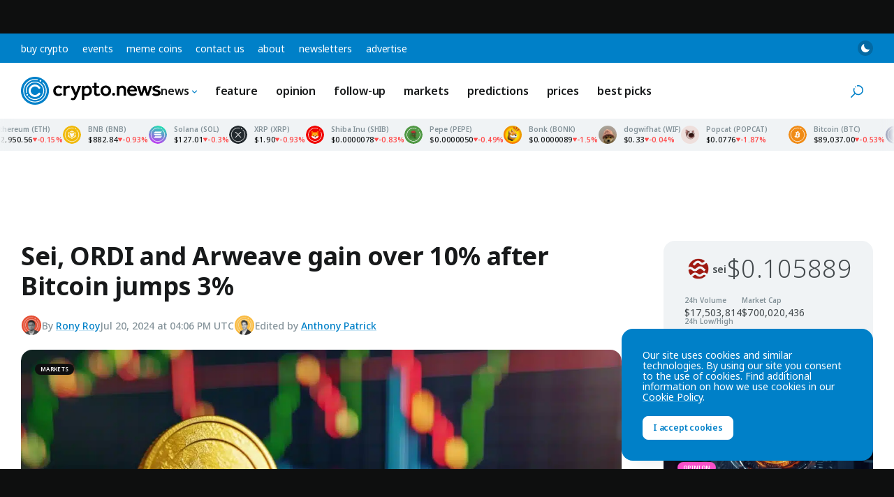

--- FILE ---
content_type: text/html; charset=UTF-8
request_url: https://crypto.news/sei-ordi-arweave-gain-over-10-after-bitcoin-jumps-3/
body_size: 39226
content:
<!DOCTYPE html>
<html class="no-js js-preload" lang="en-US" prefix="og: https://ogp.me/ns#">
<head>
    <meta charset="UTF-8"><meta name="viewport" content="width=device-width, initial-scale=1, maximum-scale=2"><link rel="profile" href="https://gmpg.org/xfn/11"><meta name="theme-color" content="#0080c8">	<style>img:is([sizes="auto" i], [sizes^="auto," i]) { contain-intrinsic-size: 3000px 1500px }</style>
	
<!-- Search Engine Optimization by Rank Math PRO - https://rankmath.com/ -->
<title>Sei, ORDI, and Arweave gain over 10% after Bitcoin jumps 3%</title>
<link data-rocket-preload as="style" href="https://fonts.googleapis.com/css2?family=Noto+Sans:ital,wght@0,100..900;1,100..900&#038;display=swap" rel="preload">
<style id="" media="print" onload="this.media=&#039;all&#039;">/* cyrillic-ext */
@font-face {
  font-family: 'Noto Sans';
  font-style: italic;
  font-weight: 100 900;
  font-stretch: 100%;
  font-display: swap;
  src: url(/fonts.gstatic.com/s/notosans/v42/o-0ZIpQlx3QUlC5A4PNr4C5OaxRsfNNlKbCePevttHOmHS91ixg0.woff2) format('woff2');
  unicode-range: U+0460-052F, U+1C80-1C8A, U+20B4, U+2DE0-2DFF, U+A640-A69F, U+FE2E-FE2F;
}
/* cyrillic */
@font-face {
  font-family: 'Noto Sans';
  font-style: italic;
  font-weight: 100 900;
  font-stretch: 100%;
  font-display: swap;
  src: url(/fonts.gstatic.com/s/notosans/v42/o-0ZIpQlx3QUlC5A4PNr4C5OaxRsfNNlKbCePevtvXOmHS91ixg0.woff2) format('woff2');
  unicode-range: U+0301, U+0400-045F, U+0490-0491, U+04B0-04B1, U+2116;
}
/* devanagari */
@font-face {
  font-family: 'Noto Sans';
  font-style: italic;
  font-weight: 100 900;
  font-stretch: 100%;
  font-display: swap;
  src: url(/fonts.gstatic.com/s/notosans/v42/o-0ZIpQlx3QUlC5A4PNr4C5OaxRsfNNlKbCePevtuHOmHS91ixg0.woff2) format('woff2');
  unicode-range: U+0900-097F, U+1CD0-1CF9, U+200C-200D, U+20A8, U+20B9, U+20F0, U+25CC, U+A830-A839, U+A8E0-A8FF, U+11B00-11B09;
}
/* greek-ext */
@font-face {
  font-family: 'Noto Sans';
  font-style: italic;
  font-weight: 100 900;
  font-stretch: 100%;
  font-display: swap;
  src: url(/fonts.gstatic.com/s/notosans/v42/o-0ZIpQlx3QUlC5A4PNr4C5OaxRsfNNlKbCePevttXOmHS91ixg0.woff2) format('woff2');
  unicode-range: U+1F00-1FFF;
}
/* greek */
@font-face {
  font-family: 'Noto Sans';
  font-style: italic;
  font-weight: 100 900;
  font-stretch: 100%;
  font-display: swap;
  src: url(/fonts.gstatic.com/s/notosans/v42/o-0ZIpQlx3QUlC5A4PNr4C5OaxRsfNNlKbCePevtunOmHS91ixg0.woff2) format('woff2');
  unicode-range: U+0370-0377, U+037A-037F, U+0384-038A, U+038C, U+038E-03A1, U+03A3-03FF;
}
/* vietnamese */
@font-face {
  font-family: 'Noto Sans';
  font-style: italic;
  font-weight: 100 900;
  font-stretch: 100%;
  font-display: swap;
  src: url(/fonts.gstatic.com/s/notosans/v42/o-0ZIpQlx3QUlC5A4PNr4C5OaxRsfNNlKbCePevttnOmHS91ixg0.woff2) format('woff2');
  unicode-range: U+0102-0103, U+0110-0111, U+0128-0129, U+0168-0169, U+01A0-01A1, U+01AF-01B0, U+0300-0301, U+0303-0304, U+0308-0309, U+0323, U+0329, U+1EA0-1EF9, U+20AB;
}
/* latin-ext */
@font-face {
  font-family: 'Noto Sans';
  font-style: italic;
  font-weight: 100 900;
  font-stretch: 100%;
  font-display: swap;
  src: url(/fonts.gstatic.com/s/notosans/v42/o-0ZIpQlx3QUlC5A4PNr4C5OaxRsfNNlKbCePevtt3OmHS91ixg0.woff2) format('woff2');
  unicode-range: U+0100-02BA, U+02BD-02C5, U+02C7-02CC, U+02CE-02D7, U+02DD-02FF, U+0304, U+0308, U+0329, U+1D00-1DBF, U+1E00-1E9F, U+1EF2-1EFF, U+2020, U+20A0-20AB, U+20AD-20C0, U+2113, U+2C60-2C7F, U+A720-A7FF;
}
/* latin */
@font-face {
  font-family: 'Noto Sans';
  font-style: italic;
  font-weight: 100 900;
  font-stretch: 100%;
  font-display: swap;
  src: url(/fonts.gstatic.com/s/notosans/v42/o-0ZIpQlx3QUlC5A4PNr4C5OaxRsfNNlKbCePevtuXOmHS91iw.woff2) format('woff2');
  unicode-range: U+0000-00FF, U+0131, U+0152-0153, U+02BB-02BC, U+02C6, U+02DA, U+02DC, U+0304, U+0308, U+0329, U+2000-206F, U+20AC, U+2122, U+2191, U+2193, U+2212, U+2215, U+FEFF, U+FFFD;
}
/* cyrillic-ext */
@font-face {
  font-family: 'Noto Sans';
  font-style: normal;
  font-weight: 100 900;
  font-stretch: 100%;
  font-display: swap;
  src: url(/fonts.gstatic.com/s/notosans/v42/o-0bIpQlx3QUlC5A4PNB6Ryti20_6n1iPHjc5aPdu3mhPy1Fig.woff2) format('woff2');
  unicode-range: U+0460-052F, U+1C80-1C8A, U+20B4, U+2DE0-2DFF, U+A640-A69F, U+FE2E-FE2F;
}
/* cyrillic */
@font-face {
  font-family: 'Noto Sans';
  font-style: normal;
  font-weight: 100 900;
  font-stretch: 100%;
  font-display: swap;
  src: url(/fonts.gstatic.com/s/notosans/v42/o-0bIpQlx3QUlC5A4PNB6Ryti20_6n1iPHjc5ardu3mhPy1Fig.woff2) format('woff2');
  unicode-range: U+0301, U+0400-045F, U+0490-0491, U+04B0-04B1, U+2116;
}
/* devanagari */
@font-face {
  font-family: 'Noto Sans';
  font-style: normal;
  font-weight: 100 900;
  font-stretch: 100%;
  font-display: swap;
  src: url(/fonts.gstatic.com/s/notosans/v42/o-0bIpQlx3QUlC5A4PNB6Ryti20_6n1iPHjc5a_du3mhPy1Fig.woff2) format('woff2');
  unicode-range: U+0900-097F, U+1CD0-1CF9, U+200C-200D, U+20A8, U+20B9, U+20F0, U+25CC, U+A830-A839, U+A8E0-A8FF, U+11B00-11B09;
}
/* greek-ext */
@font-face {
  font-family: 'Noto Sans';
  font-style: normal;
  font-weight: 100 900;
  font-stretch: 100%;
  font-display: swap;
  src: url(/fonts.gstatic.com/s/notosans/v42/o-0bIpQlx3QUlC5A4PNB6Ryti20_6n1iPHjc5aLdu3mhPy1Fig.woff2) format('woff2');
  unicode-range: U+1F00-1FFF;
}
/* greek */
@font-face {
  font-family: 'Noto Sans';
  font-style: normal;
  font-weight: 100 900;
  font-stretch: 100%;
  font-display: swap;
  src: url(/fonts.gstatic.com/s/notosans/v42/o-0bIpQlx3QUlC5A4PNB6Ryti20_6n1iPHjc5a3du3mhPy1Fig.woff2) format('woff2');
  unicode-range: U+0370-0377, U+037A-037F, U+0384-038A, U+038C, U+038E-03A1, U+03A3-03FF;
}
/* vietnamese */
@font-face {
  font-family: 'Noto Sans';
  font-style: normal;
  font-weight: 100 900;
  font-stretch: 100%;
  font-display: swap;
  src: url(/fonts.gstatic.com/s/notosans/v42/o-0bIpQlx3QUlC5A4PNB6Ryti20_6n1iPHjc5aHdu3mhPy1Fig.woff2) format('woff2');
  unicode-range: U+0102-0103, U+0110-0111, U+0128-0129, U+0168-0169, U+01A0-01A1, U+01AF-01B0, U+0300-0301, U+0303-0304, U+0308-0309, U+0323, U+0329, U+1EA0-1EF9, U+20AB;
}
/* latin-ext */
@font-face {
  font-family: 'Noto Sans';
  font-style: normal;
  font-weight: 100 900;
  font-stretch: 100%;
  font-display: swap;
  src: url(/fonts.gstatic.com/s/notosans/v42/o-0bIpQlx3QUlC5A4PNB6Ryti20_6n1iPHjc5aDdu3mhPy1Fig.woff2) format('woff2');
  unicode-range: U+0100-02BA, U+02BD-02C5, U+02C7-02CC, U+02CE-02D7, U+02DD-02FF, U+0304, U+0308, U+0329, U+1D00-1DBF, U+1E00-1E9F, U+1EF2-1EFF, U+2020, U+20A0-20AB, U+20AD-20C0, U+2113, U+2C60-2C7F, U+A720-A7FF;
}
/* latin */
@font-face {
  font-family: 'Noto Sans';
  font-style: normal;
  font-weight: 100 900;
  font-stretch: 100%;
  font-display: swap;
  src: url(/fonts.gstatic.com/s/notosans/v42/o-0bIpQlx3QUlC5A4PNB6Ryti20_6n1iPHjc5a7du3mhPy0.woff2) format('woff2');
  unicode-range: U+0000-00FF, U+0131, U+0152-0153, U+02BB-02BC, U+02C6, U+02DA, U+02DC, U+0304, U+0308, U+0329, U+2000-206F, U+20AC, U+2122, U+2191, U+2193, U+2212, U+2215, U+FEFF, U+FFFD;
}
</style>
<noscript><link rel="stylesheet" href="https://fonts.googleapis.com/css2?family=Noto+Sans:ital,wght@0,100..900;1,100..900&#038;display=swap"></noscript>
<meta name="description" content="Sei, ORDI, and Arweave have all surged over 10% over the past day to rank as the top gainers in the crypto market. BTC jumps 3%."/>
<meta name="robots" content="follow, index, max-snippet:-1, max-video-preview:-1, max-image-preview:large"/>
<link rel="canonical" href="https://crypto.news/sei-ordi-arweave-gain-over-10-after-bitcoin-jumps-3/" />
<meta property="og:locale" content="en_US" />
<meta property="og:type" content="article" />
<meta property="og:title" content="Sei, ORDI, and Arweave gain over 10% after Bitcoin jumps 3%" />
<meta property="og:description" content="Sei, ORDI, and Arweave have all surged over 10% over the past day to rank as the top gainers in the crypto market. BTC jumps 3%." />
<meta property="og:url" content="https://crypto.news/sei-ordi-arweave-gain-over-10-after-bitcoin-jumps-3/" />
<meta property="og:site_name" content="crypto.news" />
<meta property="article:tag" content="AI" />
<meta property="article:tag" content="Blockchain" />
<meta property="article:tag" content="Sei" />
<meta property="article:section" content="Markets" />
<meta property="og:updated_time" content="2024-07-21T13:17:21+00:00" />
<meta property="og:image" content="https://crypto.news/app/uploads/2024/07/crypto-news-Memecoins-are-everything-wrong-with-web3-option03.webp" />
<meta property="og:image:secure_url" content="https://crypto.news/app/uploads/2024/07/crypto-news-Memecoins-are-everything-wrong-with-web3-option03.webp" />
<meta property="og:image:width" content="1386" />
<meta property="og:image:height" content="824" />
<meta property="og:image:alt" content="Sei and other top gainers" />
<meta property="og:image:type" content="image/webp" />
<meta property="article:published_time" content="2024-07-20T16:06:46+00:00" />
<meta property="article:modified_time" content="2024-07-21T13:17:21+00:00" />
<meta name="twitter:card" content="summary_large_image" />
<meta name="twitter:title" content="Sei, ORDI, and Arweave gain over 10% after Bitcoin jumps 3%" />
<meta name="twitter:description" content="Sei, ORDI, and Arweave have all surged over 10% over the past day to rank as the top gainers in the crypto market. BTC jumps 3%." />
<meta name="twitter:site" content="@cryptodotnews" />
<meta name="twitter:creator" content="@ronyroycrypto" />
<meta name="twitter:image" content="https://crypto.news/app/uploads/2024/07/crypto-news-Memecoins-are-everything-wrong-with-web3-option03.webp" />
<meta name="twitter:label1" content="Written by" />
<meta name="twitter:data1" content="Rony Roy" />
<meta name="twitter:label2" content="Time to read" />
<meta name="twitter:data2" content="3 minutes" />
<script type="application/ld+json" class="rank-math-schema-pro">{"@context":"https://schema.org","@graph":[{"@type":"Organization","@id":"https://crypto.news/#organization","name":"crypto.news","sameAs":["https://twitter.com/cryptodotnews","https://linkedin.com/company/cryptodotnews","https://t.me/cryptodotnews","https://news.google.com/publications/CAAqBwgKMOqEsgsw95_JAw"],"logo":{"@type":"ImageObject","@id":"https://crypto.news/#logo","url":"https://crypto.news/app/uploads/2024/11/cryptonews-icon.png","contentUrl":"https://crypto.news/app/uploads/2024/11/cryptonews-icon.png","caption":"crypto.news","inLanguage":"en-US","width":"512","height":"512"}},{"@type":"WebSite","@id":"https://crypto.news/#website","url":"https://crypto.news","name":"crypto.news","publisher":{"@id":"https://crypto.news/#organization"},"inLanguage":"en-US"},{"@type":"ImageObject","@id":"https://crypto.news/app/uploads/2024/07/crypto-news-Memecoins-are-everything-wrong-with-web3-option03.webp","url":"https://crypto.news/app/uploads/2024/07/crypto-news-Memecoins-are-everything-wrong-with-web3-option03.webp","width":"1386","height":"824","caption":"Sei and other top gainers","inLanguage":"en-US"},{"@type":"BreadcrumbList","@id":"https://crypto.news/sei-ordi-arweave-gain-over-10-after-bitcoin-jumps-3/#breadcrumb","itemListElement":[{"@type":"ListItem","position":"1","item":{"@id":"https://crypto.news","name":"Home"}},{"@type":"ListItem","position":"2","item":{"@id":"https://crypto.news/markets/","name":"Crypto market analysis"}},{"@type":"ListItem","position":"3","item":{"@id":"https://crypto.news/sei-ordi-arweave-gain-over-10-after-bitcoin-jumps-3/","name":"Sei, ORDI and Arweave gain over 10% after Bitcoin jumps 3%"}}]},{"@type":"WebPage","@id":"https://crypto.news/sei-ordi-arweave-gain-over-10-after-bitcoin-jumps-3/#webpage","url":"https://crypto.news/sei-ordi-arweave-gain-over-10-after-bitcoin-jumps-3/","name":"Sei, ORDI, and Arweave gain over 10% after Bitcoin jumps 3%","datePublished":"2024-07-20T16:06:46+00:00","dateModified":"2024-07-21T13:17:21+00:00","isPartOf":{"@id":"https://crypto.news/#website"},"primaryImageOfPage":{"@id":"https://crypto.news/app/uploads/2024/07/crypto-news-Memecoins-are-everything-wrong-with-web3-option03.webp"},"inLanguage":"en-US","breadcrumb":{"@id":"https://crypto.news/sei-ordi-arweave-gain-over-10-after-bitcoin-jumps-3/#breadcrumb"}},{"@type":"Person","@id":"https://crypto.news/author/ronyroy/","name":"Rony Roy","description":"Rony Roy is an electrical engineer turned tech author in the Cryptocurrency space. He got block-chained in 2012 and fell in love with tech and its use-cases and has been writing his way through innovations in this emerging sector. Over the years, he has worked with multiple Blockchain projects and premier cryptocurrency exchanges both national and international.","url":"https://crypto.news/author/ronyroy/","image":{"@type":"ImageObject","@id":"https://secure.gravatar.com/avatar/82815e6b078f03a4edf2861866b6d864cb1c52de5a9e17ca376758d34252a426?s=96&amp;d=mm&amp;r=g","url":"https://secure.gravatar.com/avatar/82815e6b078f03a4edf2861866b6d864cb1c52de5a9e17ca376758d34252a426?s=96&amp;d=mm&amp;r=g","caption":"Rony Roy","inLanguage":"en-US"},"sameAs":["https://twitter.com/ronyroycrypto","https://www.linkedin.com/in/rony-roy-crypto-43121016b/"],"worksFor":{"@id":"https://crypto.news/#organization"}},{"@type":"NewsArticle","headline":"Sei, ORDI, and Arweave gain over 10% after Bitcoin jumps 3%","datePublished":"2024-07-20T16:06:46+00:00","dateModified":"2024-07-21T13:17:21+00:00","articleSection":["Markets"],"author":{"@id":"https://crypto.news/author/ronyroy/","name":"Rony Roy"},"publisher":{"@id":"https://crypto.news/#organization"},"description":"Sei, ORDI, and Arweave have all surged over 10% over the past day to rank as the top gainers in the crypto market. BTC jumps 3%.","wordCount":"589","copyrightYear":"2024","copyrightHolder":{"@id":"https://crypto.news/#organization"},"name":"Sei, ORDI, and Arweave gain over 10% after Bitcoin jumps 3%","@id":"https://crypto.news/sei-ordi-arweave-gain-over-10-after-bitcoin-jumps-3/#richSnippet","isPartOf":{"@id":"https://crypto.news/sei-ordi-arweave-gain-over-10-after-bitcoin-jumps-3/#webpage"},"image":{"@id":"https://crypto.news/app/uploads/2024/07/crypto-news-Memecoins-are-everything-wrong-with-web3-option03.webp"},"inLanguage":"en-US","mainEntityOfPage":{"@id":"https://crypto.news/sei-ordi-arweave-gain-over-10-after-bitcoin-jumps-3/#webpage"}}]}</script>
<!-- /Rank Math WordPress SEO plugin -->

<link href='https://fonts.gstatic.com' crossorigin rel='preconnect' />
<link rel="alternate" type="application/rss+xml" title="crypto.news &raquo; Feed" href="https://crypto.news/feed/" />
<meta name="impact-site-verification" value="5546b44b-b07f-4779-9444-5569d02d53c5"><meta name="fo-verify" content="abf5daa6-5b27-4b6b-a58e-e5a3ec828397"><link rel="preconnect" href="https://fonts.googleapis.com"><link rel="preconnect" href="https://fonts.gstatic.com" crossorigin><link rel='stylesheet' id='wp-block-library-css' href='https://crypto.news/wp/wp-includes/css/dist/block-library/style.min.css?ver=6.8.3' media='all' />
<link rel='stylesheet' id='cn-main-css' href='https://crypto.news/app/themes/base/css/main.min.css?ver=20260103' media='all' />
<script src="https://crypto.news/app/themes/base/js/init.js?ver=20260103" id="cn-init-js"></script>
<script src="https://crypto.news/app/themes/base/js/inita.js?ver=20260103" id="cn-inita-js"></script>
<link rel="https://api.w.org/" href="https://crypto.news/wp-json/" /><link rel="alternate" title="JSON" type="application/json" href="https://crypto.news/wp-json/wp/v2/posts/14286029" /><link rel="EditURI" type="application/rsd+xml" title="RSD" href="https://crypto.news/wp/xmlrpc.php?rsd" />
<script>
    window.dataLayer = window.dataLayer || [];

            let cnDataLayer = {"entry_type":"post","entry_id":14286029,"entry_author_id":"3021","entry_author_name":"Rony Roy","entry_publish_date":"2024-07-20","entry_publish_date_day":"20","entry_publish_date_month":"07","entry_publish_date_year":"2024","entry_modified_date":"2024-07-21","entry_modified_date_day":"21","entry_modified_date_month":"07","entry_modified_date_year":"2024","entry_category":"Markets","entry_tag":"AI|Blockchain|Sei"};
        dataLayer.push( cnDataLayer );
    </script>

<!-- Google Tag Manager -->
<script>(function(w,d,s,l,i){w[l]=w[l]||[];w[l].push({'gtm.start':
new Date().getTime(),event:'gtm.js'});var f=d.getElementsByTagName(s)[0],
j=d.createElement(s),dl=l!='dataLayer'?'&l='+l:'';j.async=true;j.src=
'https://www.googletagmanager.com/gtm.js?id='+i+dl;f.parentNode.insertBefore(j,f);
})(window,document,'script','dataLayer','GTM-WHJ65V5');</script>
<!-- End Google Tag Manager --><meta name="generator" content="webp-uploads 2.6.0">
<link rel="icon" href="https://crypto.news/app/uploads/2024/11/cryptonews-icon-150x150.png" sizes="32x32" />
<link rel="icon" href="https://crypto.news/app/uploads/2024/11/cryptonews-icon-300x300.png" sizes="192x192" />
<link rel="apple-touch-icon" href="https://crypto.news/app/uploads/2024/11/cryptonews-icon-300x300.png" />
<meta name="msapplication-TileImage" content="https://crypto.news/app/uploads/2024/11/cryptonews-icon-300x300.png" />
<link rel="self" href="https://crypto.news/feed/"/><link rel="hub" href="https://pubsubhubbub.appspot.com"/><link rel="hub" href="https://pubsubhubbub.superfeedr.com"/><link rel="hub" href="https://websubhub.com/hub"/></head>
<body class="wp-singular post-template-default single single-post postid-14286029 single-format-standard wp-embed-responsive wp-theme-base wp-child-theme-cryptonews has-sticky-header has-sticky-footer">
    <!-- Google Tag Manager (noscript) -->
<noscript><iframe src="https://www.googletagmanager.com/ns.html?id=GTM-WHJ65V5"
height="0" width="0" style="display:none;visibility:hidden"></iframe></noscript>
<!-- End Google Tag Manager (noscript) -->    <div id="container" class="container">
        
<a href="#content" class="skip-link">
    Skip to content</a>

<div class="header-top">

    <nav class="header-top__nav" aria-label="Top Navigation">

        <ul id="top-menu" class="top-menu"><li id="menu-item-14071017" class="menu-item menu-item-type-post_type menu-item-object-page menu-item-14071017 menu-item-depth-0"><a href="https://crypto.news/buy-crypto/">Buy Crypto</a></li><li id="menu-item-14116645" class="menu-item menu-item-type-post_type menu-item-object-page menu-item-14116645 menu-item-depth-0"><a href="https://crypto.news/events/">Events</a></li><li id="menu-item-14155669" class="menu-item menu-item-type-post_type menu-item-object-page menu-item-14155669 menu-item-depth-0"><a href="https://crypto.news/meme-coins/">Meme Coins</a></li><li id="menu-item-14051378" class="menu-item menu-item-type-post_type menu-item-object-page menu-item-14051378 menu-item-depth-0"><a href="https://crypto.news/contact-us/">Contact us</a></li><li id="menu-item-14161439" class="menu-item menu-item-type-post_type menu-item-object-page menu-item-14161439 menu-item-depth-0"><a href="https://crypto.news/about/">About</a></li><li id="menu-item-14244211" class="menu-item menu-item-type-post_type menu-item-object-page menu-item-14244211 menu-item-depth-0"><a href="https://crypto.news/newsletters/">Newsletters</a></li><li id="menu-item-14259413" class="menu-item menu-item-type-post_type menu-item-object-page menu-item-14259413 menu-item-depth-0"><a href="https://crypto.news/advertise/">Advertise</a></li></ul>
    </nav><!-- .header-top__nav -->

    <div class="header-top__secondary">

        <button class="mode-toggle mode-toggle--type-top" type="button" aria-label="Toggle Mode">
    <svg class="icon icon-moon" aria-hidden="true"><use xlink:href="#icon-moon"></use> </svg>    <svg class="icon icon-sun" aria-hidden="true"><use xlink:href="#icon-sun"></use> </svg></button>
    </div><!-- .header-top__secondary -->

</div><!-- .header-top -->

<header id="header" class="header">

    <div class="header__main">

        <a href="https://crypto.news/" title="crypto.news" class="header__logo logo" rel="home">
            <span class="screen-reader-text">crypto.news</span>
                    </a>

        <nav class="header__nav main-nav" aria-label="Main Navigation">

            <ul id="main-menu" class="main-menu"><li id="menu-item-14051377" class="menu-item menu-item-type-custom menu-item-object-custom menu-item-has-children menu-item-14051377 menu-item-depth-0"><a href="https://crypto.news/news/">News<svg class="icon icon-chevron" aria-hidden="true"><use xlink:href="#icon-chevron"></use> </svg></a><ul class="sub-menu"><li id="menu-item-14051385" class="menu-item menu-item-type-custom menu-item-object-custom menu-item-14051385 menu-item-depth-1"><a href="https://crypto.news/news/">All<svg class="icon icon-chevron" aria-hidden="true"><use xlink:href="#icon-chevron"></use> </svg></a></li><li id="menu-item-14135096" class="menu-item menu-item-type-taxonomy menu-item-object-post_tag menu-item-14135096 menu-item-depth-1"><a href="https://crypto.news/tag/bitcoin/">Bitcoin<svg class="icon icon-chevron" aria-hidden="true"><use xlink:href="#icon-chevron"></use> </svg></a></li><li id="menu-item-14135097" class="menu-item menu-item-type-taxonomy menu-item-object-post_tag menu-item-14135097 menu-item-depth-1"><a href="https://crypto.news/tag/blockchain/">Blockchain<svg class="icon icon-chevron" aria-hidden="true"><use xlink:href="#icon-chevron"></use> </svg></a></li><li id="menu-item-14135099" class="menu-item menu-item-type-taxonomy menu-item-object-post_tag menu-item-14135099 menu-item-depth-1"><a href="https://crypto.news/tag/ethereum/">Ethereum<svg class="icon icon-chevron" aria-hidden="true"><use xlink:href="#icon-chevron"></use> </svg></a></li><li id="menu-item-14135101" class="menu-item menu-item-type-taxonomy menu-item-object-post_tag menu-item-14135101 menu-item-depth-1"><a href="https://crypto.news/tag/defi/">DeFi<svg class="icon icon-chevron" aria-hidden="true"><use xlink:href="#icon-chevron"></use> </svg></a></li><li id="menu-item-14135098" class="menu-item menu-item-type-taxonomy menu-item-object-post_tag menu-item-14135098 menu-item-depth-1"><a href="https://crypto.news/tag/altcoin/">Altcoin<svg class="icon icon-chevron" aria-hidden="true"><use xlink:href="#icon-chevron"></use> </svg></a></li><li id="menu-item-14135100" class="menu-item menu-item-type-taxonomy menu-item-object-post_tag menu-item-14135100 menu-item-depth-1"><a href="https://crypto.news/tag/regulation/">Regulation<svg class="icon icon-chevron" aria-hidden="true"><use xlink:href="#icon-chevron"></use> </svg></a></li><li id="menu-item-14303087" class="menu-item menu-item-type-taxonomy menu-item-object-post_tag menu-item-14303087 menu-item-depth-1"><a href="https://crypto.news/tag/solana/">Solana<svg class="icon icon-chevron" aria-hidden="true"><use xlink:href="#icon-chevron"></use> </svg></a></li><li id="menu-item-14303088" class="menu-item menu-item-type-taxonomy menu-item-object-post_tag menu-item-14303088 menu-item-depth-1"><a href="https://crypto.news/tag/shiba-inu/">Shiba Inu<svg class="icon icon-chevron" aria-hidden="true"><use xlink:href="#icon-chevron"></use> </svg></a></li></ul></li><li id="menu-item-14152190" class="menu-item menu-item-type-taxonomy menu-item-object-category menu-item-14152190 menu-item-depth-0"><a href="https://crypto.news/feature/">Feature<svg class="icon icon-chevron" aria-hidden="true"><use xlink:href="#icon-chevron"></use> </svg></a></li><li id="menu-item-14135121" class="menu-item menu-item-type-taxonomy menu-item-object-category menu-item-14135121 menu-item-depth-0"><a href="https://crypto.news/opinion/">Opinion<svg class="icon icon-chevron" aria-hidden="true"><use xlink:href="#icon-chevron"></use> </svg></a></li><li id="menu-item-14275037" class="menu-item menu-item-type-taxonomy menu-item-object-category menu-item-14275037 menu-item-depth-0"><a href="https://crypto.news/follow-up/">Follow-up<svg class="icon icon-chevron" aria-hidden="true"><use xlink:href="#icon-chevron"></use> </svg></a></li><li id="menu-item-14135120" class="menu-item menu-item-type-taxonomy menu-item-object-category current-post-ancestor current-menu-parent current-post-parent menu-item-14135120 menu-item-depth-0"><a href="https://crypto.news/markets/">Markets<svg class="icon icon-chevron" aria-hidden="true"><use xlink:href="#icon-chevron"></use> </svg></a></li><li id="menu-item-14395829" class="menu-item menu-item-type-taxonomy menu-item-object-category menu-item-14395829 menu-item-depth-0"><a href="https://crypto.news/predictions/">Predictions<svg class="icon icon-chevron" aria-hidden="true"><use xlink:href="#icon-chevron"></use> </svg></a></li><li id="menu-item-14051411" class="menu-item menu-item-type-post_type menu-item-object-page menu-item-14051411 menu-item-depth-0"><a href="https://crypto.news/market-cap/">Prices<svg class="icon icon-chevron" aria-hidden="true"><use xlink:href="#icon-chevron"></use> </svg></a></li><li id="menu-item-14421353" class="menu-item menu-item-type-taxonomy menu-item-object-category menu-item-14421353 menu-item-depth-0"><a href="https://crypto.news/best-picks/">Best Picks<svg class="icon icon-chevron" aria-hidden="true"><use xlink:href="#icon-chevron"></use> </svg></a></li></ul>
        </nav><!-- .header__nav -->

        <div class="llama-button-group header__llama">
<div class="llama-button"  data-wp-style--display="context.syle_display" data-wp-interactive="cn/llama-button" data-wp-init="callbacks.init" data-wp-context='{"countries":[],"countries_mode":"exclude","ready":false}' data-wp-bind--hidden="!context.ready" hidden>

    <a href="https://bcgm1.com/i-45687izkv-n/?p=/login/regist" target="_blank" rel="nofollow" class="llama-button__link" style="color: #fff; background-color: #292d2e;">
                    <img src="https://crypto.news/app/plugins/cn-header-buttons/images/bcgame-logo.webp" alt="BC.GAME" class="llama-button__logo">
            </a>

    
</div><!-- .llama-button -->
<div class="llama-button"  data-wp-style--display="context.syle_display" data-wp-interactive="cn/llama-button" data-wp-init="callbacks.init" data-wp-context='{"countries":["US","NO","PL","ES","MY","AE","FR","FI","SE","GR","RO","CH","BE","IT"],"countries_mode":"exclude","ready":false}' data-wp-bind--hidden="!context.ready" hidden>

    <a href="https://med.etoro.com/B21202_A126980_TClick.aspx" target="_blank" rel="nofollow" class="llama-button__link" style="background: #13C636; color: #fff;">
                    <span>Buy on</span> eToro            </a>

    
</div><!-- .llama-button -->
<div class="llama-button"  data-wp-style--display="context.syle_display" data-wp-interactive="cn/llama-button" data-wp-init="callbacks.init" data-wp-context='{"countries":["NO","PL","ES","MY","AE","FR","FI","SE","GR","RO","CH","BE","IT"],"countries_mode":"include","ready":false}' data-wp-bind--hidden="!context.ready" hidden>

    <a href="https://track.youhodler.com/click?pid=5292&offer_id=28" target="_blank" rel="nofollow" class="llama-button__link" style="background: #374ef4; color: #fff;">
                    <span>Buy on</span> YouHodler            </a>

    
</div><!-- .llama-button --></div>
        <div class="header__secondary">

            <button class="mode-toggle mode-toggle--type-main" type="button" aria-label="Toggle Mode">
    <svg class="icon icon-moon" aria-hidden="true"><use xlink:href="#icon-moon"></use> </svg>    <svg class="icon icon-sun" aria-hidden="true"><use xlink:href="#icon-sun"></use> </svg></button>
            
            <button id="site-search-toggle" class="site-search-toggle" type="button" aria-expanded="false" aria-controls="site-search">
                <svg class="icon icon-search" aria-hidden="true"><use xlink:href="#icon-search"></use> </svg>                <span class="site-search-toggle__text">
                    Search                </span>
            </button>

            <button id="mobile-nav-toggle" class="mobile-nav-toggle" type="button" aria-expanded="false" aria-controls="mobile-nav" aria-label="Menu">
                <span>
                    <svg class="icon icon-menu" aria-hidden="true"><use xlink:href="#icon-menu"></use> </svg>                </span>
            </button>

            
        </div><!-- .header__secondary -->

    </div><!-- .header__main -->

    <div id="site-search" class="site-search">

        <svg class="icon icon-search" aria-hidden="true"><use xlink:href="#icon-search"></use> </svg>
        <form method="get" action="https://crypto.news/" class="site-search__form" role="search">

            <label for="site-search-field" class="site-search__label screen-reader-text">
                Search            </label>

            <input type="text" name="s" placeholder="Search" id="site-search-field" class="site-search__field" value="">

            <button type="submit" class="site-search__button button button--size-small">
                Search            </button>

        </form><!-- .site-search -->

        <button id="site-search-close" class="site-search__close" type="button">
            <svg class="icon icon-cross" aria-hidden="true"><use xlink:href="#icon-cross"></use> </svg>            <span class="screen-reader-text">Close search</span>
        </button>

    </div><!-- .site-search -->

</header><!-- .header -->

<div id="ticker-tape-container" data-ids="bitcoin,ethereum,binancecoin,solana,ripple,shiba-inu,pepe,bonk,dogwifcoin,popcat">

    <div class="ticker-tape">

        <div class="ticker-tape__container">

            
                <div class="ticker-tape__wrapper">

                    
                        
                        <div class="ticker-tape__item">

                            <img src="https://crypto.news/images/icons/bitcoin.svg" width="26" height="26" alt="Bitcoin" class="ticker-tape__image">

                            <div class="ticker-tape__name">
                                Bitcoin (BTC)
                            </div>

                            <div class="ticker-tape__data">

                                <span class="ticker-tape__price">
                                    $89,037.00                                </span>
                                <span class="ticker-tape__change ticker-tape__change--down">
                                    <svg class="icon icon-caret" aria-hidden="true"><use xlink:href="#icon-caret"></use> </svg>                                    -0.52698                                </span>

                            </div>

                            
                                <a href="/price/bitcoin/" class="ticker-tape__link">
                                    Bitcoin price                                </a>

                            
                        </div><!-- .ticker-tape__item -->

                    
                        
                        <div class="ticker-tape__item">

                            <img src="https://crypto.news/images/icons/ethereum.svg" width="26" height="26" alt="Ethereum" class="ticker-tape__image">

                            <div class="ticker-tape__name">
                                Ethereum (ETH)
                            </div>

                            <div class="ticker-tape__data">

                                <span class="ticker-tape__price">
                                    $2,950.56                                </span>
                                <span class="ticker-tape__change ticker-tape__change--down ticker-tape__change ticker-tape__change--down">
                                    <svg class="icon icon-caret" aria-hidden="true"><use xlink:href="#icon-caret"></use> </svg>                                    -0.14353                                </span>

                            </div>

                            
                                <a href="/price/ethereum/" class="ticker-tape__link">
                                    Ethereum price                                </a>

                            
                        </div><!-- .ticker-tape__item -->

                    
                        
                        <div class="ticker-tape__item">

                            <img src="https://crypto.news/images/icons/binancecoin.svg" width="26" height="26" alt="BNB" class="ticker-tape__image">

                            <div class="ticker-tape__name">
                                BNB (BNB)
                            </div>

                            <div class="ticker-tape__data">

                                <span class="ticker-tape__price">
                                    $882.84                                </span>
                                <span class="ticker-tape__change ticker-tape__change--down ticker-tape__change ticker-tape__change--down ticker-tape__change ticker-tape__change--down">
                                    <svg class="icon icon-caret" aria-hidden="true"><use xlink:href="#icon-caret"></use> </svg>                                    -0.92916                                </span>

                            </div>

                            
                                <a href="/price/bnb/" class="ticker-tape__link">
                                    BNB price                                </a>

                            
                        </div><!-- .ticker-tape__item -->

                    
                        
                        <div class="ticker-tape__item">

                            <img src="https://crypto.news/images/icons/solana.svg" width="26" height="26" alt="Solana" class="ticker-tape__image">

                            <div class="ticker-tape__name">
                                Solana (SOL)
                            </div>

                            <div class="ticker-tape__data">

                                <span class="ticker-tape__price">
                                    $127.01                                </span>
                                <span class="ticker-tape__change ticker-tape__change--down ticker-tape__change ticker-tape__change--down ticker-tape__change ticker-tape__change--down ticker-tape__change ticker-tape__change--down">
                                    <svg class="icon icon-caret" aria-hidden="true"><use xlink:href="#icon-caret"></use> </svg>                                    -0.29439                                </span>

                            </div>

                            
                                <a href="/price/solana/" class="ticker-tape__link">
                                    Solana price                                </a>

                            
                        </div><!-- .ticker-tape__item -->

                    
                        
                        <div class="ticker-tape__item">

                            <img src="https://crypto.news/images/icons/ripple.svg" width="26" height="26" alt="XRP" class="ticker-tape__image">

                            <div class="ticker-tape__name">
                                XRP (XRP)
                            </div>

                            <div class="ticker-tape__data">

                                <span class="ticker-tape__price">
                                    $1.90                                </span>
                                <span class="ticker-tape__change ticker-tape__change--down ticker-tape__change ticker-tape__change--down ticker-tape__change ticker-tape__change--down ticker-tape__change ticker-tape__change--down ticker-tape__change ticker-tape__change--down">
                                    <svg class="icon icon-caret" aria-hidden="true"><use xlink:href="#icon-caret"></use> </svg>                                    -0.92924                                </span>

                            </div>

                            
                                <a href="/price/xrp/" class="ticker-tape__link">
                                    XRP price                                </a>

                            
                        </div><!-- .ticker-tape__item -->

                    
                        
                        <div class="ticker-tape__item">

                            <img src="https://crypto.news/images/icons/shiba-inu.svg" width="26" height="26" alt="Shiba Inu" class="ticker-tape__image">

                            <div class="ticker-tape__name">
                                Shiba Inu (SHIB)
                            </div>

                            <div class="ticker-tape__data">

                                <span class="ticker-tape__price">
                                    $0.0000078                                </span>
                                <span class="ticker-tape__change ticker-tape__change--down ticker-tape__change ticker-tape__change--down ticker-tape__change ticker-tape__change--down ticker-tape__change ticker-tape__change--down ticker-tape__change ticker-tape__change--down ticker-tape__change ticker-tape__change--down">
                                    <svg class="icon icon-caret" aria-hidden="true"><use xlink:href="#icon-caret"></use> </svg>                                    -0.82065                                </span>

                            </div>

                            
                                <a href="/price/shiba-inu/" class="ticker-tape__link">
                                    Shiba Inu price                                </a>

                            
                        </div><!-- .ticker-tape__item -->

                    
                        
                        <div class="ticker-tape__item">

                            <img src="https://crypto.news/images/icons/pepe.svg" width="26" height="26" alt="Pepe" class="ticker-tape__image">

                            <div class="ticker-tape__name">
                                Pepe (PEPE)
                            </div>

                            <div class="ticker-tape__data">

                                <span class="ticker-tape__price">
                                    $0.000005                                </span>
                                <span class="ticker-tape__change ticker-tape__change--down ticker-tape__change ticker-tape__change--down ticker-tape__change ticker-tape__change--down ticker-tape__change ticker-tape__change--down ticker-tape__change ticker-tape__change--down ticker-tape__change ticker-tape__change--down ticker-tape__change ticker-tape__change--down">
                                    <svg class="icon icon-caret" aria-hidden="true"><use xlink:href="#icon-caret"></use> </svg>                                    -0.48449                                </span>

                            </div>

                            
                                <a href="/price/pepe/" class="ticker-tape__link">
                                    Pepe price                                </a>

                            
                        </div><!-- .ticker-tape__item -->

                    
                        
                        <div class="ticker-tape__item">

                            <img src="https://coin-images.coingecko.com/coins/images/28600/large/bonk.jpg?1696527587" width="26" height="26" alt="Bonk" class="ticker-tape__image">

                            <div class="ticker-tape__name">
                                Bonk (BONK)
                            </div>

                            <div class="ticker-tape__data">

                                <span class="ticker-tape__price">
                                    $0.0000089                                </span>
                                <span class="ticker-tape__change ticker-tape__change--down ticker-tape__change ticker-tape__change--down ticker-tape__change ticker-tape__change--down ticker-tape__change ticker-tape__change--down ticker-tape__change ticker-tape__change--down ticker-tape__change ticker-tape__change--down ticker-tape__change ticker-tape__change--down ticker-tape__change ticker-tape__change--down">
                                    <svg class="icon icon-caret" aria-hidden="true"><use xlink:href="#icon-caret"></use> </svg>                                    -1.49201                                </span>

                            </div>

                            
                                <a href="/price/bonk/" class="ticker-tape__link">
                                    Bonk price                                </a>

                            
                        </div><!-- .ticker-tape__item -->

                    
                        
                        <div class="ticker-tape__item">

                            <img src="https://coin-images.coingecko.com/coins/images/33566/large/dogwifhat.jpg?1702499428" width="26" height="26" alt="dogwifhat" class="ticker-tape__image">

                            <div class="ticker-tape__name">
                                dogwifhat (WIF)
                            </div>

                            <div class="ticker-tape__data">

                                <span class="ticker-tape__price">
                                    $0.333072                                </span>
                                <span class="ticker-tape__change ticker-tape__change--down ticker-tape__change ticker-tape__change--down ticker-tape__change ticker-tape__change--down ticker-tape__change ticker-tape__change--down ticker-tape__change ticker-tape__change--down ticker-tape__change ticker-tape__change--down ticker-tape__change ticker-tape__change--down ticker-tape__change ticker-tape__change--down ticker-tape__change ticker-tape__change--down">
                                    <svg class="icon icon-caret" aria-hidden="true"><use xlink:href="#icon-caret"></use> </svg>                                    -0.0336                                </span>

                            </div>

                            
                                <a href="/price/dogwifhat/" class="ticker-tape__link">
                                    dogwifhat price                                </a>

                            
                        </div><!-- .ticker-tape__item -->

                    
                        
                        <div class="ticker-tape__item">

                            <img src="https://coin-images.coingecko.com/coins/images/33760/large/image.jpg?1702964227" width="26" height="26" alt="Popcat" class="ticker-tape__image">

                            <div class="ticker-tape__name">
                                Popcat (POPCAT)
                            </div>

                            <div class="ticker-tape__data">

                                <span class="ticker-tape__price">
                                    $0.077631                                </span>
                                <span class="ticker-tape__change ticker-tape__change--down ticker-tape__change ticker-tape__change--down ticker-tape__change ticker-tape__change--down ticker-tape__change ticker-tape__change--down ticker-tape__change ticker-tape__change--down ticker-tape__change ticker-tape__change--down ticker-tape__change ticker-tape__change--down ticker-tape__change ticker-tape__change--down ticker-tape__change ticker-tape__change--down ticker-tape__change ticker-tape__change--down">
                                    <svg class="icon icon-caret" aria-hidden="true"><use xlink:href="#icon-caret"></use> </svg>                                    -1.8603                                </span>

                            </div>

                            
                                <a href="/price/popcat/" class="ticker-tape__link">
                                    Popcat price                                </a>

                            
                        </div><!-- .ticker-tape__item -->

                    
                </div><!-- .ticker-tape__wrapper -->

            
                <div class="ticker-tape__wrapper">

                    
                        
                        <div class="ticker-tape__item">

                            <img src="https://crypto.news/images/icons/bitcoin.svg" width="26" height="26" alt="Bitcoin" class="ticker-tape__image">

                            <div class="ticker-tape__name">
                                Bitcoin (BTC)
                            </div>

                            <div class="ticker-tape__data">

                                <span class="ticker-tape__price">
                                    $89,037.00                                </span>
                                <span class="ticker-tape__change ticker-tape__change--down ticker-tape__change ticker-tape__change--down ticker-tape__change ticker-tape__change--down ticker-tape__change ticker-tape__change--down ticker-tape__change ticker-tape__change--down ticker-tape__change ticker-tape__change--down ticker-tape__change ticker-tape__change--down ticker-tape__change ticker-tape__change--down ticker-tape__change ticker-tape__change--down ticker-tape__change ticker-tape__change--down ticker-tape__change ticker-tape__change--down">
                                    <svg class="icon icon-caret" aria-hidden="true"><use xlink:href="#icon-caret"></use> </svg>                                    -0.52698                                </span>

                            </div>

                            
                                <a href="/price/bitcoin/" class="ticker-tape__link">
                                    Bitcoin price                                </a>

                            
                        </div><!-- .ticker-tape__item -->

                    
                        
                        <div class="ticker-tape__item">

                            <img src="https://crypto.news/images/icons/ethereum.svg" width="26" height="26" alt="Ethereum" class="ticker-tape__image">

                            <div class="ticker-tape__name">
                                Ethereum (ETH)
                            </div>

                            <div class="ticker-tape__data">

                                <span class="ticker-tape__price">
                                    $2,950.56                                </span>
                                <span class="ticker-tape__change ticker-tape__change--down ticker-tape__change ticker-tape__change--down ticker-tape__change ticker-tape__change--down ticker-tape__change ticker-tape__change--down ticker-tape__change ticker-tape__change--down ticker-tape__change ticker-tape__change--down ticker-tape__change ticker-tape__change--down ticker-tape__change ticker-tape__change--down ticker-tape__change ticker-tape__change--down ticker-tape__change ticker-tape__change--down ticker-tape__change ticker-tape__change--down ticker-tape__change ticker-tape__change--down">
                                    <svg class="icon icon-caret" aria-hidden="true"><use xlink:href="#icon-caret"></use> </svg>                                    -0.14353                                </span>

                            </div>

                            
                                <a href="/price/ethereum/" class="ticker-tape__link">
                                    Ethereum price                                </a>

                            
                        </div><!-- .ticker-tape__item -->

                    
                        
                        <div class="ticker-tape__item">

                            <img src="https://crypto.news/images/icons/binancecoin.svg" width="26" height="26" alt="BNB" class="ticker-tape__image">

                            <div class="ticker-tape__name">
                                BNB (BNB)
                            </div>

                            <div class="ticker-tape__data">

                                <span class="ticker-tape__price">
                                    $882.84                                </span>
                                <span class="ticker-tape__change ticker-tape__change--down ticker-tape__change ticker-tape__change--down ticker-tape__change ticker-tape__change--down ticker-tape__change ticker-tape__change--down ticker-tape__change ticker-tape__change--down ticker-tape__change ticker-tape__change--down ticker-tape__change ticker-tape__change--down ticker-tape__change ticker-tape__change--down ticker-tape__change ticker-tape__change--down ticker-tape__change ticker-tape__change--down ticker-tape__change ticker-tape__change--down ticker-tape__change ticker-tape__change--down ticker-tape__change ticker-tape__change--down">
                                    <svg class="icon icon-caret" aria-hidden="true"><use xlink:href="#icon-caret"></use> </svg>                                    -0.92916                                </span>

                            </div>

                            
                                <a href="/price/bnb/" class="ticker-tape__link">
                                    BNB price                                </a>

                            
                        </div><!-- .ticker-tape__item -->

                    
                        
                        <div class="ticker-tape__item">

                            <img src="https://crypto.news/images/icons/solana.svg" width="26" height="26" alt="Solana" class="ticker-tape__image">

                            <div class="ticker-tape__name">
                                Solana (SOL)
                            </div>

                            <div class="ticker-tape__data">

                                <span class="ticker-tape__price">
                                    $127.01                                </span>
                                <span class="ticker-tape__change ticker-tape__change--down ticker-tape__change ticker-tape__change--down ticker-tape__change ticker-tape__change--down ticker-tape__change ticker-tape__change--down ticker-tape__change ticker-tape__change--down ticker-tape__change ticker-tape__change--down ticker-tape__change ticker-tape__change--down ticker-tape__change ticker-tape__change--down ticker-tape__change ticker-tape__change--down ticker-tape__change ticker-tape__change--down ticker-tape__change ticker-tape__change--down ticker-tape__change ticker-tape__change--down ticker-tape__change ticker-tape__change--down ticker-tape__change ticker-tape__change--down">
                                    <svg class="icon icon-caret" aria-hidden="true"><use xlink:href="#icon-caret"></use> </svg>                                    -0.29439                                </span>

                            </div>

                            
                                <a href="/price/solana/" class="ticker-tape__link">
                                    Solana price                                </a>

                            
                        </div><!-- .ticker-tape__item -->

                    
                        
                        <div class="ticker-tape__item">

                            <img src="https://crypto.news/images/icons/ripple.svg" width="26" height="26" alt="XRP" class="ticker-tape__image">

                            <div class="ticker-tape__name">
                                XRP (XRP)
                            </div>

                            <div class="ticker-tape__data">

                                <span class="ticker-tape__price">
                                    $1.90                                </span>
                                <span class="ticker-tape__change ticker-tape__change--down ticker-tape__change ticker-tape__change--down ticker-tape__change ticker-tape__change--down ticker-tape__change ticker-tape__change--down ticker-tape__change ticker-tape__change--down ticker-tape__change ticker-tape__change--down ticker-tape__change ticker-tape__change--down ticker-tape__change ticker-tape__change--down ticker-tape__change ticker-tape__change--down ticker-tape__change ticker-tape__change--down ticker-tape__change ticker-tape__change--down ticker-tape__change ticker-tape__change--down ticker-tape__change ticker-tape__change--down ticker-tape__change ticker-tape__change--down ticker-tape__change ticker-tape__change--down">
                                    <svg class="icon icon-caret" aria-hidden="true"><use xlink:href="#icon-caret"></use> </svg>                                    -0.92924                                </span>

                            </div>

                            
                                <a href="/price/xrp/" class="ticker-tape__link">
                                    XRP price                                </a>

                            
                        </div><!-- .ticker-tape__item -->

                    
                        
                        <div class="ticker-tape__item">

                            <img src="https://crypto.news/images/icons/shiba-inu.svg" width="26" height="26" alt="Shiba Inu" class="ticker-tape__image">

                            <div class="ticker-tape__name">
                                Shiba Inu (SHIB)
                            </div>

                            <div class="ticker-tape__data">

                                <span class="ticker-tape__price">
                                    $0.0000078                                </span>
                                <span class="ticker-tape__change ticker-tape__change--down ticker-tape__change ticker-tape__change--down ticker-tape__change ticker-tape__change--down ticker-tape__change ticker-tape__change--down ticker-tape__change ticker-tape__change--down ticker-tape__change ticker-tape__change--down ticker-tape__change ticker-tape__change--down ticker-tape__change ticker-tape__change--down ticker-tape__change ticker-tape__change--down ticker-tape__change ticker-tape__change--down ticker-tape__change ticker-tape__change--down ticker-tape__change ticker-tape__change--down ticker-tape__change ticker-tape__change--down ticker-tape__change ticker-tape__change--down ticker-tape__change ticker-tape__change--down ticker-tape__change ticker-tape__change--down">
                                    <svg class="icon icon-caret" aria-hidden="true"><use xlink:href="#icon-caret"></use> </svg>                                    -0.82065                                </span>

                            </div>

                            
                                <a href="/price/shiba-inu/" class="ticker-tape__link">
                                    Shiba Inu price                                </a>

                            
                        </div><!-- .ticker-tape__item -->

                    
                        
                        <div class="ticker-tape__item">

                            <img src="https://crypto.news/images/icons/pepe.svg" width="26" height="26" alt="Pepe" class="ticker-tape__image">

                            <div class="ticker-tape__name">
                                Pepe (PEPE)
                            </div>

                            <div class="ticker-tape__data">

                                <span class="ticker-tape__price">
                                    $0.000005                                </span>
                                <span class="ticker-tape__change ticker-tape__change--down ticker-tape__change ticker-tape__change--down ticker-tape__change ticker-tape__change--down ticker-tape__change ticker-tape__change--down ticker-tape__change ticker-tape__change--down ticker-tape__change ticker-tape__change--down ticker-tape__change ticker-tape__change--down ticker-tape__change ticker-tape__change--down ticker-tape__change ticker-tape__change--down ticker-tape__change ticker-tape__change--down ticker-tape__change ticker-tape__change--down ticker-tape__change ticker-tape__change--down ticker-tape__change ticker-tape__change--down ticker-tape__change ticker-tape__change--down ticker-tape__change ticker-tape__change--down ticker-tape__change ticker-tape__change--down ticker-tape__change ticker-tape__change--down">
                                    <svg class="icon icon-caret" aria-hidden="true"><use xlink:href="#icon-caret"></use> </svg>                                    -0.48449                                </span>

                            </div>

                            
                                <a href="/price/pepe/" class="ticker-tape__link">
                                    Pepe price                                </a>

                            
                        </div><!-- .ticker-tape__item -->

                    
                        
                        <div class="ticker-tape__item">

                            <img src="https://coin-images.coingecko.com/coins/images/28600/large/bonk.jpg?1696527587" width="26" height="26" alt="Bonk" class="ticker-tape__image">

                            <div class="ticker-tape__name">
                                Bonk (BONK)
                            </div>

                            <div class="ticker-tape__data">

                                <span class="ticker-tape__price">
                                    $0.0000089                                </span>
                                <span class="ticker-tape__change ticker-tape__change--down ticker-tape__change ticker-tape__change--down ticker-tape__change ticker-tape__change--down ticker-tape__change ticker-tape__change--down ticker-tape__change ticker-tape__change--down ticker-tape__change ticker-tape__change--down ticker-tape__change ticker-tape__change--down ticker-tape__change ticker-tape__change--down ticker-tape__change ticker-tape__change--down ticker-tape__change ticker-tape__change--down ticker-tape__change ticker-tape__change--down ticker-tape__change ticker-tape__change--down ticker-tape__change ticker-tape__change--down ticker-tape__change ticker-tape__change--down ticker-tape__change ticker-tape__change--down ticker-tape__change ticker-tape__change--down ticker-tape__change ticker-tape__change--down ticker-tape__change ticker-tape__change--down">
                                    <svg class="icon icon-caret" aria-hidden="true"><use xlink:href="#icon-caret"></use> </svg>                                    -1.49201                                </span>

                            </div>

                            
                                <a href="/price/bonk/" class="ticker-tape__link">
                                    Bonk price                                </a>

                            
                        </div><!-- .ticker-tape__item -->

                    
                        
                        <div class="ticker-tape__item">

                            <img src="https://coin-images.coingecko.com/coins/images/33566/large/dogwifhat.jpg?1702499428" width="26" height="26" alt="dogwifhat" class="ticker-tape__image">

                            <div class="ticker-tape__name">
                                dogwifhat (WIF)
                            </div>

                            <div class="ticker-tape__data">

                                <span class="ticker-tape__price">
                                    $0.333072                                </span>
                                <span class="ticker-tape__change ticker-tape__change--down ticker-tape__change ticker-tape__change--down ticker-tape__change ticker-tape__change--down ticker-tape__change ticker-tape__change--down ticker-tape__change ticker-tape__change--down ticker-tape__change ticker-tape__change--down ticker-tape__change ticker-tape__change--down ticker-tape__change ticker-tape__change--down ticker-tape__change ticker-tape__change--down ticker-tape__change ticker-tape__change--down ticker-tape__change ticker-tape__change--down ticker-tape__change ticker-tape__change--down ticker-tape__change ticker-tape__change--down ticker-tape__change ticker-tape__change--down ticker-tape__change ticker-tape__change--down ticker-tape__change ticker-tape__change--down ticker-tape__change ticker-tape__change--down ticker-tape__change ticker-tape__change--down ticker-tape__change ticker-tape__change--down">
                                    <svg class="icon icon-caret" aria-hidden="true"><use xlink:href="#icon-caret"></use> </svg>                                    -0.0336                                </span>

                            </div>

                            
                                <a href="/price/dogwifhat/" class="ticker-tape__link">
                                    dogwifhat price                                </a>

                            
                        </div><!-- .ticker-tape__item -->

                    
                        
                        <div class="ticker-tape__item">

                            <img src="https://coin-images.coingecko.com/coins/images/33760/large/image.jpg?1702964227" width="26" height="26" alt="Popcat" class="ticker-tape__image">

                            <div class="ticker-tape__name">
                                Popcat (POPCAT)
                            </div>

                            <div class="ticker-tape__data">

                                <span class="ticker-tape__price">
                                    $0.077631                                </span>
                                <span class="ticker-tape__change ticker-tape__change--down ticker-tape__change ticker-tape__change--down ticker-tape__change ticker-tape__change--down ticker-tape__change ticker-tape__change--down ticker-tape__change ticker-tape__change--down ticker-tape__change ticker-tape__change--down ticker-tape__change ticker-tape__change--down ticker-tape__change ticker-tape__change--down ticker-tape__change ticker-tape__change--down ticker-tape__change ticker-tape__change--down ticker-tape__change ticker-tape__change--down ticker-tape__change ticker-tape__change--down ticker-tape__change ticker-tape__change--down ticker-tape__change ticker-tape__change--down ticker-tape__change ticker-tape__change--down ticker-tape__change ticker-tape__change--down ticker-tape__change ticker-tape__change--down ticker-tape__change ticker-tape__change--down ticker-tape__change ticker-tape__change--down ticker-tape__change ticker-tape__change--down">
                                    <svg class="icon icon-caret" aria-hidden="true"><use xlink:href="#icon-caret"></use> </svg>                                    -1.8603                                </span>

                            </div>

                            
                                <a href="/price/popcat/" class="ticker-tape__link">
                                    Popcat price                                </a>

                            
                        </div><!-- .ticker-tape__item -->

                    
                </div><!-- .ticker-tape__wrapper -->

            
                <div class="ticker-tape__wrapper">

                    
                        
                        <div class="ticker-tape__item">

                            <img src="https://crypto.news/images/icons/bitcoin.svg" width="26" height="26" alt="Bitcoin" class="ticker-tape__image">

                            <div class="ticker-tape__name">
                                Bitcoin (BTC)
                            </div>

                            <div class="ticker-tape__data">

                                <span class="ticker-tape__price">
                                    $89,037.00                                </span>
                                <span class="ticker-tape__change ticker-tape__change--down ticker-tape__change ticker-tape__change--down ticker-tape__change ticker-tape__change--down ticker-tape__change ticker-tape__change--down ticker-tape__change ticker-tape__change--down ticker-tape__change ticker-tape__change--down ticker-tape__change ticker-tape__change--down ticker-tape__change ticker-tape__change--down ticker-tape__change ticker-tape__change--down ticker-tape__change ticker-tape__change--down ticker-tape__change ticker-tape__change--down ticker-tape__change ticker-tape__change--down ticker-tape__change ticker-tape__change--down ticker-tape__change ticker-tape__change--down ticker-tape__change ticker-tape__change--down ticker-tape__change ticker-tape__change--down ticker-tape__change ticker-tape__change--down ticker-tape__change ticker-tape__change--down ticker-tape__change ticker-tape__change--down ticker-tape__change ticker-tape__change--down ticker-tape__change ticker-tape__change--down">
                                    <svg class="icon icon-caret" aria-hidden="true"><use xlink:href="#icon-caret"></use> </svg>                                    -0.52698                                </span>

                            </div>

                            
                                <a href="/price/bitcoin/" class="ticker-tape__link">
                                    Bitcoin price                                </a>

                            
                        </div><!-- .ticker-tape__item -->

                    
                        
                        <div class="ticker-tape__item">

                            <img src="https://crypto.news/images/icons/ethereum.svg" width="26" height="26" alt="Ethereum" class="ticker-tape__image">

                            <div class="ticker-tape__name">
                                Ethereum (ETH)
                            </div>

                            <div class="ticker-tape__data">

                                <span class="ticker-tape__price">
                                    $2,950.56                                </span>
                                <span class="ticker-tape__change ticker-tape__change--down ticker-tape__change ticker-tape__change--down ticker-tape__change ticker-tape__change--down ticker-tape__change ticker-tape__change--down ticker-tape__change ticker-tape__change--down ticker-tape__change ticker-tape__change--down ticker-tape__change ticker-tape__change--down ticker-tape__change ticker-tape__change--down ticker-tape__change ticker-tape__change--down ticker-tape__change ticker-tape__change--down ticker-tape__change ticker-tape__change--down ticker-tape__change ticker-tape__change--down ticker-tape__change ticker-tape__change--down ticker-tape__change ticker-tape__change--down ticker-tape__change ticker-tape__change--down ticker-tape__change ticker-tape__change--down ticker-tape__change ticker-tape__change--down ticker-tape__change ticker-tape__change--down ticker-tape__change ticker-tape__change--down ticker-tape__change ticker-tape__change--down ticker-tape__change ticker-tape__change--down ticker-tape__change ticker-tape__change--down">
                                    <svg class="icon icon-caret" aria-hidden="true"><use xlink:href="#icon-caret"></use> </svg>                                    -0.14353                                </span>

                            </div>

                            
                                <a href="/price/ethereum/" class="ticker-tape__link">
                                    Ethereum price                                </a>

                            
                        </div><!-- .ticker-tape__item -->

                    
                        
                        <div class="ticker-tape__item">

                            <img src="https://crypto.news/images/icons/binancecoin.svg" width="26" height="26" alt="BNB" class="ticker-tape__image">

                            <div class="ticker-tape__name">
                                BNB (BNB)
                            </div>

                            <div class="ticker-tape__data">

                                <span class="ticker-tape__price">
                                    $882.84                                </span>
                                <span class="ticker-tape__change ticker-tape__change--down ticker-tape__change ticker-tape__change--down ticker-tape__change ticker-tape__change--down ticker-tape__change ticker-tape__change--down ticker-tape__change ticker-tape__change--down ticker-tape__change ticker-tape__change--down ticker-tape__change ticker-tape__change--down ticker-tape__change ticker-tape__change--down ticker-tape__change ticker-tape__change--down ticker-tape__change ticker-tape__change--down ticker-tape__change ticker-tape__change--down ticker-tape__change ticker-tape__change--down ticker-tape__change ticker-tape__change--down ticker-tape__change ticker-tape__change--down ticker-tape__change ticker-tape__change--down ticker-tape__change ticker-tape__change--down ticker-tape__change ticker-tape__change--down ticker-tape__change ticker-tape__change--down ticker-tape__change ticker-tape__change--down ticker-tape__change ticker-tape__change--down ticker-tape__change ticker-tape__change--down ticker-tape__change ticker-tape__change--down ticker-tape__change ticker-tape__change--down">
                                    <svg class="icon icon-caret" aria-hidden="true"><use xlink:href="#icon-caret"></use> </svg>                                    -0.92916                                </span>

                            </div>

                            
                                <a href="/price/bnb/" class="ticker-tape__link">
                                    BNB price                                </a>

                            
                        </div><!-- .ticker-tape__item -->

                    
                        
                        <div class="ticker-tape__item">

                            <img src="https://crypto.news/images/icons/solana.svg" width="26" height="26" alt="Solana" class="ticker-tape__image">

                            <div class="ticker-tape__name">
                                Solana (SOL)
                            </div>

                            <div class="ticker-tape__data">

                                <span class="ticker-tape__price">
                                    $127.01                                </span>
                                <span class="ticker-tape__change ticker-tape__change--down ticker-tape__change ticker-tape__change--down ticker-tape__change ticker-tape__change--down ticker-tape__change ticker-tape__change--down ticker-tape__change ticker-tape__change--down ticker-tape__change ticker-tape__change--down ticker-tape__change ticker-tape__change--down ticker-tape__change ticker-tape__change--down ticker-tape__change ticker-tape__change--down ticker-tape__change ticker-tape__change--down ticker-tape__change ticker-tape__change--down ticker-tape__change ticker-tape__change--down ticker-tape__change ticker-tape__change--down ticker-tape__change ticker-tape__change--down ticker-tape__change ticker-tape__change--down ticker-tape__change ticker-tape__change--down ticker-tape__change ticker-tape__change--down ticker-tape__change ticker-tape__change--down ticker-tape__change ticker-tape__change--down ticker-tape__change ticker-tape__change--down ticker-tape__change ticker-tape__change--down ticker-tape__change ticker-tape__change--down ticker-tape__change ticker-tape__change--down ticker-tape__change ticker-tape__change--down">
                                    <svg class="icon icon-caret" aria-hidden="true"><use xlink:href="#icon-caret"></use> </svg>                                    -0.29439                                </span>

                            </div>

                            
                                <a href="/price/solana/" class="ticker-tape__link">
                                    Solana price                                </a>

                            
                        </div><!-- .ticker-tape__item -->

                    
                        
                        <div class="ticker-tape__item">

                            <img src="https://crypto.news/images/icons/ripple.svg" width="26" height="26" alt="XRP" class="ticker-tape__image">

                            <div class="ticker-tape__name">
                                XRP (XRP)
                            </div>

                            <div class="ticker-tape__data">

                                <span class="ticker-tape__price">
                                    $1.90                                </span>
                                <span class="ticker-tape__change ticker-tape__change--down ticker-tape__change ticker-tape__change--down ticker-tape__change ticker-tape__change--down ticker-tape__change ticker-tape__change--down ticker-tape__change ticker-tape__change--down ticker-tape__change ticker-tape__change--down ticker-tape__change ticker-tape__change--down ticker-tape__change ticker-tape__change--down ticker-tape__change ticker-tape__change--down ticker-tape__change ticker-tape__change--down ticker-tape__change ticker-tape__change--down ticker-tape__change ticker-tape__change--down ticker-tape__change ticker-tape__change--down ticker-tape__change ticker-tape__change--down ticker-tape__change ticker-tape__change--down ticker-tape__change ticker-tape__change--down ticker-tape__change ticker-tape__change--down ticker-tape__change ticker-tape__change--down ticker-tape__change ticker-tape__change--down ticker-tape__change ticker-tape__change--down ticker-tape__change ticker-tape__change--down ticker-tape__change ticker-tape__change--down ticker-tape__change ticker-tape__change--down ticker-tape__change ticker-tape__change--down ticker-tape__change ticker-tape__change--down">
                                    <svg class="icon icon-caret" aria-hidden="true"><use xlink:href="#icon-caret"></use> </svg>                                    -0.92924                                </span>

                            </div>

                            
                                <a href="/price/xrp/" class="ticker-tape__link">
                                    XRP price                                </a>

                            
                        </div><!-- .ticker-tape__item -->

                    
                        
                        <div class="ticker-tape__item">

                            <img src="https://crypto.news/images/icons/shiba-inu.svg" width="26" height="26" alt="Shiba Inu" class="ticker-tape__image">

                            <div class="ticker-tape__name">
                                Shiba Inu (SHIB)
                            </div>

                            <div class="ticker-tape__data">

                                <span class="ticker-tape__price">
                                    $0.0000078                                </span>
                                <span class="ticker-tape__change ticker-tape__change--down ticker-tape__change ticker-tape__change--down ticker-tape__change ticker-tape__change--down ticker-tape__change ticker-tape__change--down ticker-tape__change ticker-tape__change--down ticker-tape__change ticker-tape__change--down ticker-tape__change ticker-tape__change--down ticker-tape__change ticker-tape__change--down ticker-tape__change ticker-tape__change--down ticker-tape__change ticker-tape__change--down ticker-tape__change ticker-tape__change--down ticker-tape__change ticker-tape__change--down ticker-tape__change ticker-tape__change--down ticker-tape__change ticker-tape__change--down ticker-tape__change ticker-tape__change--down ticker-tape__change ticker-tape__change--down ticker-tape__change ticker-tape__change--down ticker-tape__change ticker-tape__change--down ticker-tape__change ticker-tape__change--down ticker-tape__change ticker-tape__change--down ticker-tape__change ticker-tape__change--down ticker-tape__change ticker-tape__change--down ticker-tape__change ticker-tape__change--down ticker-tape__change ticker-tape__change--down ticker-tape__change ticker-tape__change--down ticker-tape__change ticker-tape__change--down">
                                    <svg class="icon icon-caret" aria-hidden="true"><use xlink:href="#icon-caret"></use> </svg>                                    -0.82065                                </span>

                            </div>

                            
                                <a href="/price/shiba-inu/" class="ticker-tape__link">
                                    Shiba Inu price                                </a>

                            
                        </div><!-- .ticker-tape__item -->

                    
                        
                        <div class="ticker-tape__item">

                            <img src="https://crypto.news/images/icons/pepe.svg" width="26" height="26" alt="Pepe" class="ticker-tape__image">

                            <div class="ticker-tape__name">
                                Pepe (PEPE)
                            </div>

                            <div class="ticker-tape__data">

                                <span class="ticker-tape__price">
                                    $0.000005                                </span>
                                <span class="ticker-tape__change ticker-tape__change--down ticker-tape__change ticker-tape__change--down ticker-tape__change ticker-tape__change--down ticker-tape__change ticker-tape__change--down ticker-tape__change ticker-tape__change--down ticker-tape__change ticker-tape__change--down ticker-tape__change ticker-tape__change--down ticker-tape__change ticker-tape__change--down ticker-tape__change ticker-tape__change--down ticker-tape__change ticker-tape__change--down ticker-tape__change ticker-tape__change--down ticker-tape__change ticker-tape__change--down ticker-tape__change ticker-tape__change--down ticker-tape__change ticker-tape__change--down ticker-tape__change ticker-tape__change--down ticker-tape__change ticker-tape__change--down ticker-tape__change ticker-tape__change--down ticker-tape__change ticker-tape__change--down ticker-tape__change ticker-tape__change--down ticker-tape__change ticker-tape__change--down ticker-tape__change ticker-tape__change--down ticker-tape__change ticker-tape__change--down ticker-tape__change ticker-tape__change--down ticker-tape__change ticker-tape__change--down ticker-tape__change ticker-tape__change--down ticker-tape__change ticker-tape__change--down ticker-tape__change ticker-tape__change--down">
                                    <svg class="icon icon-caret" aria-hidden="true"><use xlink:href="#icon-caret"></use> </svg>                                    -0.48449                                </span>

                            </div>

                            
                                <a href="/price/pepe/" class="ticker-tape__link">
                                    Pepe price                                </a>

                            
                        </div><!-- .ticker-tape__item -->

                    
                        
                        <div class="ticker-tape__item">

                            <img src="https://coin-images.coingecko.com/coins/images/28600/large/bonk.jpg?1696527587" width="26" height="26" alt="Bonk" class="ticker-tape__image">

                            <div class="ticker-tape__name">
                                Bonk (BONK)
                            </div>

                            <div class="ticker-tape__data">

                                <span class="ticker-tape__price">
                                    $0.0000089                                </span>
                                <span class="ticker-tape__change ticker-tape__change--down ticker-tape__change ticker-tape__change--down ticker-tape__change ticker-tape__change--down ticker-tape__change ticker-tape__change--down ticker-tape__change ticker-tape__change--down ticker-tape__change ticker-tape__change--down ticker-tape__change ticker-tape__change--down ticker-tape__change ticker-tape__change--down ticker-tape__change ticker-tape__change--down ticker-tape__change ticker-tape__change--down ticker-tape__change ticker-tape__change--down ticker-tape__change ticker-tape__change--down ticker-tape__change ticker-tape__change--down ticker-tape__change ticker-tape__change--down ticker-tape__change ticker-tape__change--down ticker-tape__change ticker-tape__change--down ticker-tape__change ticker-tape__change--down ticker-tape__change ticker-tape__change--down ticker-tape__change ticker-tape__change--down ticker-tape__change ticker-tape__change--down ticker-tape__change ticker-tape__change--down ticker-tape__change ticker-tape__change--down ticker-tape__change ticker-tape__change--down ticker-tape__change ticker-tape__change--down ticker-tape__change ticker-tape__change--down ticker-tape__change ticker-tape__change--down ticker-tape__change ticker-tape__change--down ticker-tape__change ticker-tape__change--down">
                                    <svg class="icon icon-caret" aria-hidden="true"><use xlink:href="#icon-caret"></use> </svg>                                    -1.49201                                </span>

                            </div>

                            
                                <a href="/price/bonk/" class="ticker-tape__link">
                                    Bonk price                                </a>

                            
                        </div><!-- .ticker-tape__item -->

                    
                        
                        <div class="ticker-tape__item">

                            <img src="https://coin-images.coingecko.com/coins/images/33566/large/dogwifhat.jpg?1702499428" width="26" height="26" alt="dogwifhat" class="ticker-tape__image">

                            <div class="ticker-tape__name">
                                dogwifhat (WIF)
                            </div>

                            <div class="ticker-tape__data">

                                <span class="ticker-tape__price">
                                    $0.333072                                </span>
                                <span class="ticker-tape__change ticker-tape__change--down ticker-tape__change ticker-tape__change--down ticker-tape__change ticker-tape__change--down ticker-tape__change ticker-tape__change--down ticker-tape__change ticker-tape__change--down ticker-tape__change ticker-tape__change--down ticker-tape__change ticker-tape__change--down ticker-tape__change ticker-tape__change--down ticker-tape__change ticker-tape__change--down ticker-tape__change ticker-tape__change--down ticker-tape__change ticker-tape__change--down ticker-tape__change ticker-tape__change--down ticker-tape__change ticker-tape__change--down ticker-tape__change ticker-tape__change--down ticker-tape__change ticker-tape__change--down ticker-tape__change ticker-tape__change--down ticker-tape__change ticker-tape__change--down ticker-tape__change ticker-tape__change--down ticker-tape__change ticker-tape__change--down ticker-tape__change ticker-tape__change--down ticker-tape__change ticker-tape__change--down ticker-tape__change ticker-tape__change--down ticker-tape__change ticker-tape__change--down ticker-tape__change ticker-tape__change--down ticker-tape__change ticker-tape__change--down ticker-tape__change ticker-tape__change--down ticker-tape__change ticker-tape__change--down ticker-tape__change ticker-tape__change--down ticker-tape__change ticker-tape__change--down">
                                    <svg class="icon icon-caret" aria-hidden="true"><use xlink:href="#icon-caret"></use> </svg>                                    -0.0336                                </span>

                            </div>

                            
                                <a href="/price/dogwifhat/" class="ticker-tape__link">
                                    dogwifhat price                                </a>

                            
                        </div><!-- .ticker-tape__item -->

                    
                        
                        <div class="ticker-tape__item">

                            <img src="https://coin-images.coingecko.com/coins/images/33760/large/image.jpg?1702964227" width="26" height="26" alt="Popcat" class="ticker-tape__image">

                            <div class="ticker-tape__name">
                                Popcat (POPCAT)
                            </div>

                            <div class="ticker-tape__data">

                                <span class="ticker-tape__price">
                                    $0.077631                                </span>
                                <span class="ticker-tape__change ticker-tape__change--down ticker-tape__change ticker-tape__change--down ticker-tape__change ticker-tape__change--down ticker-tape__change ticker-tape__change--down ticker-tape__change ticker-tape__change--down ticker-tape__change ticker-tape__change--down ticker-tape__change ticker-tape__change--down ticker-tape__change ticker-tape__change--down ticker-tape__change ticker-tape__change--down ticker-tape__change ticker-tape__change--down ticker-tape__change ticker-tape__change--down ticker-tape__change ticker-tape__change--down ticker-tape__change ticker-tape__change--down ticker-tape__change ticker-tape__change--down ticker-tape__change ticker-tape__change--down ticker-tape__change ticker-tape__change--down ticker-tape__change ticker-tape__change--down ticker-tape__change ticker-tape__change--down ticker-tape__change ticker-tape__change--down ticker-tape__change ticker-tape__change--down ticker-tape__change ticker-tape__change--down ticker-tape__change ticker-tape__change--down ticker-tape__change ticker-tape__change--down ticker-tape__change ticker-tape__change--down ticker-tape__change ticker-tape__change--down ticker-tape__change ticker-tape__change--down ticker-tape__change ticker-tape__change--down ticker-tape__change ticker-tape__change--down ticker-tape__change ticker-tape__change--down ticker-tape__change ticker-tape__change--down">
                                    <svg class="icon icon-caret" aria-hidden="true"><use xlink:href="#icon-caret"></use> </svg>                                    -1.8603                                </span>

                            </div>

                            
                                <a href="/price/popcat/" class="ticker-tape__link">
                                    Popcat price                                </a>

                            
                        </div><!-- .ticker-tape__item -->

                    
                </div><!-- .ticker-tape__wrapper -->

            
                <div class="ticker-tape__wrapper">

                    
                        
                        <div class="ticker-tape__item">

                            <img src="https://crypto.news/images/icons/bitcoin.svg" width="26" height="26" alt="Bitcoin" class="ticker-tape__image">

                            <div class="ticker-tape__name">
                                Bitcoin (BTC)
                            </div>

                            <div class="ticker-tape__data">

                                <span class="ticker-tape__price">
                                    $89,037.00                                </span>
                                <span class="ticker-tape__change ticker-tape__change--down ticker-tape__change ticker-tape__change--down ticker-tape__change ticker-tape__change--down ticker-tape__change ticker-tape__change--down ticker-tape__change ticker-tape__change--down ticker-tape__change ticker-tape__change--down ticker-tape__change ticker-tape__change--down ticker-tape__change ticker-tape__change--down ticker-tape__change ticker-tape__change--down ticker-tape__change ticker-tape__change--down ticker-tape__change ticker-tape__change--down ticker-tape__change ticker-tape__change--down ticker-tape__change ticker-tape__change--down ticker-tape__change ticker-tape__change--down ticker-tape__change ticker-tape__change--down ticker-tape__change ticker-tape__change--down ticker-tape__change ticker-tape__change--down ticker-tape__change ticker-tape__change--down ticker-tape__change ticker-tape__change--down ticker-tape__change ticker-tape__change--down ticker-tape__change ticker-tape__change--down ticker-tape__change ticker-tape__change--down ticker-tape__change ticker-tape__change--down ticker-tape__change ticker-tape__change--down ticker-tape__change ticker-tape__change--down ticker-tape__change ticker-tape__change--down ticker-tape__change ticker-tape__change--down ticker-tape__change ticker-tape__change--down ticker-tape__change ticker-tape__change--down ticker-tape__change ticker-tape__change--down ticker-tape__change ticker-tape__change--down">
                                    <svg class="icon icon-caret" aria-hidden="true"><use xlink:href="#icon-caret"></use> </svg>                                    -0.52698                                </span>

                            </div>

                            
                                <a href="/price/bitcoin/" class="ticker-tape__link">
                                    Bitcoin price                                </a>

                            
                        </div><!-- .ticker-tape__item -->

                    
                        
                        <div class="ticker-tape__item">

                            <img src="https://crypto.news/images/icons/ethereum.svg" width="26" height="26" alt="Ethereum" class="ticker-tape__image">

                            <div class="ticker-tape__name">
                                Ethereum (ETH)
                            </div>

                            <div class="ticker-tape__data">

                                <span class="ticker-tape__price">
                                    $2,950.56                                </span>
                                <span class="ticker-tape__change ticker-tape__change--down ticker-tape__change ticker-tape__change--down ticker-tape__change ticker-tape__change--down ticker-tape__change ticker-tape__change--down ticker-tape__change ticker-tape__change--down ticker-tape__change ticker-tape__change--down ticker-tape__change ticker-tape__change--down ticker-tape__change ticker-tape__change--down ticker-tape__change ticker-tape__change--down ticker-tape__change ticker-tape__change--down ticker-tape__change ticker-tape__change--down ticker-tape__change ticker-tape__change--down ticker-tape__change ticker-tape__change--down ticker-tape__change ticker-tape__change--down ticker-tape__change ticker-tape__change--down ticker-tape__change ticker-tape__change--down ticker-tape__change ticker-tape__change--down ticker-tape__change ticker-tape__change--down ticker-tape__change ticker-tape__change--down ticker-tape__change ticker-tape__change--down ticker-tape__change ticker-tape__change--down ticker-tape__change ticker-tape__change--down ticker-tape__change ticker-tape__change--down ticker-tape__change ticker-tape__change--down ticker-tape__change ticker-tape__change--down ticker-tape__change ticker-tape__change--down ticker-tape__change ticker-tape__change--down ticker-tape__change ticker-tape__change--down ticker-tape__change ticker-tape__change--down ticker-tape__change ticker-tape__change--down ticker-tape__change ticker-tape__change--down ticker-tape__change ticker-tape__change--down">
                                    <svg class="icon icon-caret" aria-hidden="true"><use xlink:href="#icon-caret"></use> </svg>                                    -0.14353                                </span>

                            </div>

                            
                                <a href="/price/ethereum/" class="ticker-tape__link">
                                    Ethereum price                                </a>

                            
                        </div><!-- .ticker-tape__item -->

                    
                        
                        <div class="ticker-tape__item">

                            <img src="https://crypto.news/images/icons/binancecoin.svg" width="26" height="26" alt="BNB" class="ticker-tape__image">

                            <div class="ticker-tape__name">
                                BNB (BNB)
                            </div>

                            <div class="ticker-tape__data">

                                <span class="ticker-tape__price">
                                    $882.84                                </span>
                                <span class="ticker-tape__change ticker-tape__change--down ticker-tape__change ticker-tape__change--down ticker-tape__change ticker-tape__change--down ticker-tape__change ticker-tape__change--down ticker-tape__change ticker-tape__change--down ticker-tape__change ticker-tape__change--down ticker-tape__change ticker-tape__change--down ticker-tape__change ticker-tape__change--down ticker-tape__change ticker-tape__change--down ticker-tape__change ticker-tape__change--down ticker-tape__change ticker-tape__change--down ticker-tape__change ticker-tape__change--down ticker-tape__change ticker-tape__change--down ticker-tape__change ticker-tape__change--down ticker-tape__change ticker-tape__change--down ticker-tape__change ticker-tape__change--down ticker-tape__change ticker-tape__change--down ticker-tape__change ticker-tape__change--down ticker-tape__change ticker-tape__change--down ticker-tape__change ticker-tape__change--down ticker-tape__change ticker-tape__change--down ticker-tape__change ticker-tape__change--down ticker-tape__change ticker-tape__change--down ticker-tape__change ticker-tape__change--down ticker-tape__change ticker-tape__change--down ticker-tape__change ticker-tape__change--down ticker-tape__change ticker-tape__change--down ticker-tape__change ticker-tape__change--down ticker-tape__change ticker-tape__change--down ticker-tape__change ticker-tape__change--down ticker-tape__change ticker-tape__change--down ticker-tape__change ticker-tape__change--down ticker-tape__change ticker-tape__change--down">
                                    <svg class="icon icon-caret" aria-hidden="true"><use xlink:href="#icon-caret"></use> </svg>                                    -0.92916                                </span>

                            </div>

                            
                                <a href="/price/bnb/" class="ticker-tape__link">
                                    BNB price                                </a>

                            
                        </div><!-- .ticker-tape__item -->

                    
                        
                        <div class="ticker-tape__item">

                            <img src="https://crypto.news/images/icons/solana.svg" width="26" height="26" alt="Solana" class="ticker-tape__image">

                            <div class="ticker-tape__name">
                                Solana (SOL)
                            </div>

                            <div class="ticker-tape__data">

                                <span class="ticker-tape__price">
                                    $127.01                                </span>
                                <span class="ticker-tape__change ticker-tape__change--down ticker-tape__change ticker-tape__change--down ticker-tape__change ticker-tape__change--down ticker-tape__change ticker-tape__change--down ticker-tape__change ticker-tape__change--down ticker-tape__change ticker-tape__change--down ticker-tape__change ticker-tape__change--down ticker-tape__change ticker-tape__change--down ticker-tape__change ticker-tape__change--down ticker-tape__change ticker-tape__change--down ticker-tape__change ticker-tape__change--down ticker-tape__change ticker-tape__change--down ticker-tape__change ticker-tape__change--down ticker-tape__change ticker-tape__change--down ticker-tape__change ticker-tape__change--down ticker-tape__change ticker-tape__change--down ticker-tape__change ticker-tape__change--down ticker-tape__change ticker-tape__change--down ticker-tape__change ticker-tape__change--down ticker-tape__change ticker-tape__change--down ticker-tape__change ticker-tape__change--down ticker-tape__change ticker-tape__change--down ticker-tape__change ticker-tape__change--down ticker-tape__change ticker-tape__change--down ticker-tape__change ticker-tape__change--down ticker-tape__change ticker-tape__change--down ticker-tape__change ticker-tape__change--down ticker-tape__change ticker-tape__change--down ticker-tape__change ticker-tape__change--down ticker-tape__change ticker-tape__change--down ticker-tape__change ticker-tape__change--down ticker-tape__change ticker-tape__change--down ticker-tape__change ticker-tape__change--down ticker-tape__change ticker-tape__change--down">
                                    <svg class="icon icon-caret" aria-hidden="true"><use xlink:href="#icon-caret"></use> </svg>                                    -0.29439                                </span>

                            </div>

                            
                                <a href="/price/solana/" class="ticker-tape__link">
                                    Solana price                                </a>

                            
                        </div><!-- .ticker-tape__item -->

                    
                        
                        <div class="ticker-tape__item">

                            <img src="https://crypto.news/images/icons/ripple.svg" width="26" height="26" alt="XRP" class="ticker-tape__image">

                            <div class="ticker-tape__name">
                                XRP (XRP)
                            </div>

                            <div class="ticker-tape__data">

                                <span class="ticker-tape__price">
                                    $1.90                                </span>
                                <span class="ticker-tape__change ticker-tape__change--down ticker-tape__change ticker-tape__change--down ticker-tape__change ticker-tape__change--down ticker-tape__change ticker-tape__change--down ticker-tape__change ticker-tape__change--down ticker-tape__change ticker-tape__change--down ticker-tape__change ticker-tape__change--down ticker-tape__change ticker-tape__change--down ticker-tape__change ticker-tape__change--down ticker-tape__change ticker-tape__change--down ticker-tape__change ticker-tape__change--down ticker-tape__change ticker-tape__change--down ticker-tape__change ticker-tape__change--down ticker-tape__change ticker-tape__change--down ticker-tape__change ticker-tape__change--down ticker-tape__change ticker-tape__change--down ticker-tape__change ticker-tape__change--down ticker-tape__change ticker-tape__change--down ticker-tape__change ticker-tape__change--down ticker-tape__change ticker-tape__change--down ticker-tape__change ticker-tape__change--down ticker-tape__change ticker-tape__change--down ticker-tape__change ticker-tape__change--down ticker-tape__change ticker-tape__change--down ticker-tape__change ticker-tape__change--down ticker-tape__change ticker-tape__change--down ticker-tape__change ticker-tape__change--down ticker-tape__change ticker-tape__change--down ticker-tape__change ticker-tape__change--down ticker-tape__change ticker-tape__change--down ticker-tape__change ticker-tape__change--down ticker-tape__change ticker-tape__change--down ticker-tape__change ticker-tape__change--down ticker-tape__change ticker-tape__change--down ticker-tape__change ticker-tape__change--down">
                                    <svg class="icon icon-caret" aria-hidden="true"><use xlink:href="#icon-caret"></use> </svg>                                    -0.92924                                </span>

                            </div>

                            
                                <a href="/price/xrp/" class="ticker-tape__link">
                                    XRP price                                </a>

                            
                        </div><!-- .ticker-tape__item -->

                    
                        
                        <div class="ticker-tape__item">

                            <img src="https://crypto.news/images/icons/shiba-inu.svg" width="26" height="26" alt="Shiba Inu" class="ticker-tape__image">

                            <div class="ticker-tape__name">
                                Shiba Inu (SHIB)
                            </div>

                            <div class="ticker-tape__data">

                                <span class="ticker-tape__price">
                                    $0.0000078                                </span>
                                <span class="ticker-tape__change ticker-tape__change--down ticker-tape__change ticker-tape__change--down ticker-tape__change ticker-tape__change--down ticker-tape__change ticker-tape__change--down ticker-tape__change ticker-tape__change--down ticker-tape__change ticker-tape__change--down ticker-tape__change ticker-tape__change--down ticker-tape__change ticker-tape__change--down ticker-tape__change ticker-tape__change--down ticker-tape__change ticker-tape__change--down ticker-tape__change ticker-tape__change--down ticker-tape__change ticker-tape__change--down ticker-tape__change ticker-tape__change--down ticker-tape__change ticker-tape__change--down ticker-tape__change ticker-tape__change--down ticker-tape__change ticker-tape__change--down ticker-tape__change ticker-tape__change--down ticker-tape__change ticker-tape__change--down ticker-tape__change ticker-tape__change--down ticker-tape__change ticker-tape__change--down ticker-tape__change ticker-tape__change--down ticker-tape__change ticker-tape__change--down ticker-tape__change ticker-tape__change--down ticker-tape__change ticker-tape__change--down ticker-tape__change ticker-tape__change--down ticker-tape__change ticker-tape__change--down ticker-tape__change ticker-tape__change--down ticker-tape__change ticker-tape__change--down ticker-tape__change ticker-tape__change--down ticker-tape__change ticker-tape__change--down ticker-tape__change ticker-tape__change--down ticker-tape__change ticker-tape__change--down ticker-tape__change ticker-tape__change--down ticker-tape__change ticker-tape__change--down ticker-tape__change ticker-tape__change--down ticker-tape__change ticker-tape__change--down">
                                    <svg class="icon icon-caret" aria-hidden="true"><use xlink:href="#icon-caret"></use> </svg>                                    -0.82065                                </span>

                            </div>

                            
                                <a href="/price/shiba-inu/" class="ticker-tape__link">
                                    Shiba Inu price                                </a>

                            
                        </div><!-- .ticker-tape__item -->

                    
                        
                        <div class="ticker-tape__item">

                            <img src="https://crypto.news/images/icons/pepe.svg" width="26" height="26" alt="Pepe" class="ticker-tape__image">

                            <div class="ticker-tape__name">
                                Pepe (PEPE)
                            </div>

                            <div class="ticker-tape__data">

                                <span class="ticker-tape__price">
                                    $0.000005                                </span>
                                <span class="ticker-tape__change ticker-tape__change--down ticker-tape__change ticker-tape__change--down ticker-tape__change ticker-tape__change--down ticker-tape__change ticker-tape__change--down ticker-tape__change ticker-tape__change--down ticker-tape__change ticker-tape__change--down ticker-tape__change ticker-tape__change--down ticker-tape__change ticker-tape__change--down ticker-tape__change ticker-tape__change--down ticker-tape__change ticker-tape__change--down ticker-tape__change ticker-tape__change--down ticker-tape__change ticker-tape__change--down ticker-tape__change ticker-tape__change--down ticker-tape__change ticker-tape__change--down ticker-tape__change ticker-tape__change--down ticker-tape__change ticker-tape__change--down ticker-tape__change ticker-tape__change--down ticker-tape__change ticker-tape__change--down ticker-tape__change ticker-tape__change--down ticker-tape__change ticker-tape__change--down ticker-tape__change ticker-tape__change--down ticker-tape__change ticker-tape__change--down ticker-tape__change ticker-tape__change--down ticker-tape__change ticker-tape__change--down ticker-tape__change ticker-tape__change--down ticker-tape__change ticker-tape__change--down ticker-tape__change ticker-tape__change--down ticker-tape__change ticker-tape__change--down ticker-tape__change ticker-tape__change--down ticker-tape__change ticker-tape__change--down ticker-tape__change ticker-tape__change--down ticker-tape__change ticker-tape__change--down ticker-tape__change ticker-tape__change--down ticker-tape__change ticker-tape__change--down ticker-tape__change ticker-tape__change--down ticker-tape__change ticker-tape__change--down ticker-tape__change ticker-tape__change--down">
                                    <svg class="icon icon-caret" aria-hidden="true"><use xlink:href="#icon-caret"></use> </svg>                                    -0.48449                                </span>

                            </div>

                            
                                <a href="/price/pepe/" class="ticker-tape__link">
                                    Pepe price                                </a>

                            
                        </div><!-- .ticker-tape__item -->

                    
                        
                        <div class="ticker-tape__item">

                            <img src="https://coin-images.coingecko.com/coins/images/28600/large/bonk.jpg?1696527587" width="26" height="26" alt="Bonk" class="ticker-tape__image">

                            <div class="ticker-tape__name">
                                Bonk (BONK)
                            </div>

                            <div class="ticker-tape__data">

                                <span class="ticker-tape__price">
                                    $0.0000089                                </span>
                                <span class="ticker-tape__change ticker-tape__change--down ticker-tape__change ticker-tape__change--down ticker-tape__change ticker-tape__change--down ticker-tape__change ticker-tape__change--down ticker-tape__change ticker-tape__change--down ticker-tape__change ticker-tape__change--down ticker-tape__change ticker-tape__change--down ticker-tape__change ticker-tape__change--down ticker-tape__change ticker-tape__change--down ticker-tape__change ticker-tape__change--down ticker-tape__change ticker-tape__change--down ticker-tape__change ticker-tape__change--down ticker-tape__change ticker-tape__change--down ticker-tape__change ticker-tape__change--down ticker-tape__change ticker-tape__change--down ticker-tape__change ticker-tape__change--down ticker-tape__change ticker-tape__change--down ticker-tape__change ticker-tape__change--down ticker-tape__change ticker-tape__change--down ticker-tape__change ticker-tape__change--down ticker-tape__change ticker-tape__change--down ticker-tape__change ticker-tape__change--down ticker-tape__change ticker-tape__change--down ticker-tape__change ticker-tape__change--down ticker-tape__change ticker-tape__change--down ticker-tape__change ticker-tape__change--down ticker-tape__change ticker-tape__change--down ticker-tape__change ticker-tape__change--down ticker-tape__change ticker-tape__change--down ticker-tape__change ticker-tape__change--down ticker-tape__change ticker-tape__change--down ticker-tape__change ticker-tape__change--down ticker-tape__change ticker-tape__change--down ticker-tape__change ticker-tape__change--down ticker-tape__change ticker-tape__change--down ticker-tape__change ticker-tape__change--down ticker-tape__change ticker-tape__change--down ticker-tape__change ticker-tape__change--down">
                                    <svg class="icon icon-caret" aria-hidden="true"><use xlink:href="#icon-caret"></use> </svg>                                    -1.49201                                </span>

                            </div>

                            
                                <a href="/price/bonk/" class="ticker-tape__link">
                                    Bonk price                                </a>

                            
                        </div><!-- .ticker-tape__item -->

                    
                        
                        <div class="ticker-tape__item">

                            <img src="https://coin-images.coingecko.com/coins/images/33566/large/dogwifhat.jpg?1702499428" width="26" height="26" alt="dogwifhat" class="ticker-tape__image">

                            <div class="ticker-tape__name">
                                dogwifhat (WIF)
                            </div>

                            <div class="ticker-tape__data">

                                <span class="ticker-tape__price">
                                    $0.333072                                </span>
                                <span class="ticker-tape__change ticker-tape__change--down ticker-tape__change ticker-tape__change--down ticker-tape__change ticker-tape__change--down ticker-tape__change ticker-tape__change--down ticker-tape__change ticker-tape__change--down ticker-tape__change ticker-tape__change--down ticker-tape__change ticker-tape__change--down ticker-tape__change ticker-tape__change--down ticker-tape__change ticker-tape__change--down ticker-tape__change ticker-tape__change--down ticker-tape__change ticker-tape__change--down ticker-tape__change ticker-tape__change--down ticker-tape__change ticker-tape__change--down ticker-tape__change ticker-tape__change--down ticker-tape__change ticker-tape__change--down ticker-tape__change ticker-tape__change--down ticker-tape__change ticker-tape__change--down ticker-tape__change ticker-tape__change--down ticker-tape__change ticker-tape__change--down ticker-tape__change ticker-tape__change--down ticker-tape__change ticker-tape__change--down ticker-tape__change ticker-tape__change--down ticker-tape__change ticker-tape__change--down ticker-tape__change ticker-tape__change--down ticker-tape__change ticker-tape__change--down ticker-tape__change ticker-tape__change--down ticker-tape__change ticker-tape__change--down ticker-tape__change ticker-tape__change--down ticker-tape__change ticker-tape__change--down ticker-tape__change ticker-tape__change--down ticker-tape__change ticker-tape__change--down ticker-tape__change ticker-tape__change--down ticker-tape__change ticker-tape__change--down ticker-tape__change ticker-tape__change--down ticker-tape__change ticker-tape__change--down ticker-tape__change ticker-tape__change--down ticker-tape__change ticker-tape__change--down ticker-tape__change ticker-tape__change--down ticker-tape__change ticker-tape__change--down">
                                    <svg class="icon icon-caret" aria-hidden="true"><use xlink:href="#icon-caret"></use> </svg>                                    -0.0336                                </span>

                            </div>

                            
                                <a href="/price/dogwifhat/" class="ticker-tape__link">
                                    dogwifhat price                                </a>

                            
                        </div><!-- .ticker-tape__item -->

                    
                        
                        <div class="ticker-tape__item">

                            <img src="https://coin-images.coingecko.com/coins/images/33760/large/image.jpg?1702964227" width="26" height="26" alt="Popcat" class="ticker-tape__image">

                            <div class="ticker-tape__name">
                                Popcat (POPCAT)
                            </div>

                            <div class="ticker-tape__data">

                                <span class="ticker-tape__price">
                                    $0.077631                                </span>
                                <span class="ticker-tape__change ticker-tape__change--down ticker-tape__change ticker-tape__change--down ticker-tape__change ticker-tape__change--down ticker-tape__change ticker-tape__change--down ticker-tape__change ticker-tape__change--down ticker-tape__change ticker-tape__change--down ticker-tape__change ticker-tape__change--down ticker-tape__change ticker-tape__change--down ticker-tape__change ticker-tape__change--down ticker-tape__change ticker-tape__change--down ticker-tape__change ticker-tape__change--down ticker-tape__change ticker-tape__change--down ticker-tape__change ticker-tape__change--down ticker-tape__change ticker-tape__change--down ticker-tape__change ticker-tape__change--down ticker-tape__change ticker-tape__change--down ticker-tape__change ticker-tape__change--down ticker-tape__change ticker-tape__change--down ticker-tape__change ticker-tape__change--down ticker-tape__change ticker-tape__change--down ticker-tape__change ticker-tape__change--down ticker-tape__change ticker-tape__change--down ticker-tape__change ticker-tape__change--down ticker-tape__change ticker-tape__change--down ticker-tape__change ticker-tape__change--down ticker-tape__change ticker-tape__change--down ticker-tape__change ticker-tape__change--down ticker-tape__change ticker-tape__change--down ticker-tape__change ticker-tape__change--down ticker-tape__change ticker-tape__change--down ticker-tape__change ticker-tape__change--down ticker-tape__change ticker-tape__change--down ticker-tape__change ticker-tape__change--down ticker-tape__change ticker-tape__change--down ticker-tape__change ticker-tape__change--down ticker-tape__change ticker-tape__change--down ticker-tape__change ticker-tape__change--down ticker-tape__change ticker-tape__change--down ticker-tape__change ticker-tape__change--down ticker-tape__change ticker-tape__change--down">
                                    <svg class="icon icon-caret" aria-hidden="true"><use xlink:href="#icon-caret"></use> </svg>                                    -1.8603                                </span>

                            </div>

                            
                                <a href="/price/popcat/" class="ticker-tape__link">
                                    Popcat price                                </a>

                            
                        </div><!-- .ticker-tape__item -->

                    
                </div><!-- .ticker-tape__wrapper -->

            
        </div><!-- .ticker-tape__container -->

    </div><!-- .ticker-tape -->

</div><!-- #ticker-tape-container -->

<div id="cn-header-placeholder"></div>        <main id="content" class="content">
<div class="content-layout content-layout--right-sidebar">

    
        
            <div id="ajax-load-more" class="ajax-load-more-wrap default"  data-alm-id="" data-canonical-url="https://crypto.news/sei-ordi-arweave-gain-over-10-after-bitcoin-jumps-3/" data-slug="sei-ordi-arweave-gain-over-10-after-bitcoin-jumps-3" data-post-id="14286029"  data-localized="ajax_load_more_vars" data-alm-object="ajax_load_more"><div aria-live="polite" aria-atomic="true" class="alm-listing alm-ajax content-layout__primary content-layout__primary--alm" data-cache="true" data-cache-id="single_post" data-cache-path="https://crypto.news/app/uploads/alm-cache/" data-single-post="true" data-single-post-id="14286029" data-single-post-order="previous" data-single-post-excluded-terms="11,14925,15105" data-single-post-title-template="{post-title}" data-single-post-site-title="crypto.news" data-single-post-site-tagline="Latest Cryptocurrency News" data-single-post-scroll="false" data-single-post-scrolltop="30" data-single-post-controls="0" data-single-post-progress-bar="" data-container-type="div" data-loading-style="default" data-theme-repeater="post-detail.php" data-post-type="post" data-order="DESC" data-orderby="date" data-offset="0" data-posts-per-page="1" data-scroll-distance="-600" data-max-pages="20" data-button-label="Load More" data-prev-button-label="Load Previous" data-images-loaded="true"><div class="alm-single-post post-14286029" data-url="https://crypto.news/sei-ordi-arweave-gain-over-10-after-bitcoin-jumps-3/" data-title="Sei, ORDI and Arweave gain over 10% after Bitcoin jumps 3%" data-id="14286029" data-page="0">
<script>
    window.dataLayer = window.dataLayer || [];

    </script>


<article class="post-detail post-14286029 post type-post status-publish format-standard has-post-thumbnail category-markets tag-ai tag-blockchain tag-sei">

    <header class="post-detail__header">

        <h1 class="post-detail__title">
            Sei, ORDI and Arweave gain over 10% after Bitcoin jumps 3%        </h1>

        <div class="post-detail__meta">

            
                
<div class="author-list">

    <div class="author-list__photo">

        
            
                <img src="https://crypto.news/app/uploads/2023/06/cn-reporter-rony-roy.png" width="512" height="512" alt="Rony Roy" class="author-list__image">

            
        
    </div><!-- .author-list__photo -->

    <div class="author-list__name">
        By <a href="https://crypto.news/author/ronyroy/" rel="author" class="author-list__link">Rony Roy</a>    </div><!-- .author-list__name -->

</div><!-- .author-list -->
            
            <time datetime="2024-07-20T16:06:46+00:00" class="post-detail__date">Jul 20, 2024 at 4:06 PM UTC</time>
            
                
                    
<div class="author-list">

    <div class="author-list__photo">

        
            
                <img src="https://crypto.news/app/uploads/2023/10/cn-reporter-anthony-patrick.png" width="512" height="512" alt="Anthony Patrick" class="author-list__image">

            
        
    </div><!-- .author-list__photo -->

    <div class="author-list__name">
        Edited by <a href="https://crypto.news/author/anthony-patrick/" rel="author" class="author-list__link">Anthony Patrick</a>    </div><!-- .author-list__name -->

</div><!-- .author-list -->
                
            
            
            
                <span class="post-detail__categories">

                    
                        <div class="category-badge category-badge--type-markets">
    Markets</div>
                    
                </span><!-- .post-detail__categories -->

            
        </div><!-- .post-detail__meta -->

    </header><!-- .post-detail__header -->

    <div class="post-detail__media">

        
        
            <img width="1380" height="820" src="https://crypto.news/app/uploads/2024/07/crypto-news-Memecoins-are-everything-wrong-with-web3-option03-1380x820.webp" class="post-detail__image wp-post-image" alt="Sei, ORDI and Arweave gain over 10% after Bitcoin jumps 3%" decoding="async" fetchpriority="high" />
        
        
    </div><!-- .post-detail__media -->

    
<div class="alpaca-lonely" style="margin-bottom: 40px" data-wp-interactive="cn/alpaca" data-wp-init="callbacks.init" data-wp-context='{"ready":false,"params":{"posts_per_page":1,"offer":1}}' data-wp-bind--hidden="!context.ready" hidden>
    <template data-wp-each--item="context.items" data-wp-each-key="context.item.id">
        <a data-wp-bind--href="context.item.link" target="_blank" class="alpaca-lonely__link" rel="nofollow">
            <img data-wp-bind--src="context.item.image" width="32" height="32" data-wp-bind--alt="context.item.name" data-wp-bind--hidden="!context.item.hasImage" class="alpaca-lonely__image">
            <span data-wp-text="context.item.offer"></span>
        </a>
    </template>
</div>

    <div class="post-detail__container">

        <div class="post-detail__share">

            
<div class="share share--has-border share--align-auto">

    <p class="share__title screen-reader-text">
        Share    </p>

    <div class="share__links">

        <button type="button" class="share__button" data-sharer="facebook" data-url="https://crypto.news/sei-ordi-arweave-gain-over-10-after-bitcoin-jumps-3/" data-title="Sei, ORDI and Arweave gain over 10% after Bitcoin jumps 3%" aria-label="Share on Facebook">

            <svg class="share__icon icon" aria-hidden="true">
                <use xlink:href="#icon-social-facebook"></use>
            </svg>

        </button>

        <button type="button" class="share__button" data-sharer="twitter" data-url="https://crypto.news/sei-ordi-arweave-gain-over-10-after-bitcoin-jumps-3/" data-title="Sei, ORDI and Arweave gain over 10% after Bitcoin jumps 3%" data-hashtags="AI,Blockchain,Sei" aria-label="Share on X">

            <svg class="share__icon icon" aria-hidden="true">
                <use xlink:href="#icon-social-twitter"></use>
            </svg>

        </button>

        <button type="button" class="share__button" data-sharer="linkedin" data-url="https://crypto.news/sei-ordi-arweave-gain-over-10-after-bitcoin-jumps-3/" data-title="Sei, ORDI and Arweave gain over 10% after Bitcoin jumps 3%" aria-label="Share on LinkedIn">

            <svg class="share__icon icon" aria-hidden="true">
                <use xlink:href="#icon-social-linkedin"></use>
            </svg>

        </button>

        <button type="button" class="share__button" data-sharer="telegram" data-url="https://crypto.news/sei-ordi-arweave-gain-over-10-after-bitcoin-jumps-3/" data-title="Sei, ORDI and Arweave gain over 10% after Bitcoin jumps 3%" aria-label="Share on Telegram">

            <svg class="share__icon icon" aria-hidden="true">
                <use xlink:href="#icon-social-telegram"></use>
            </svg>

        </button>

        <button type="button" class="share__button share__button--copy-link" aria-label="Copy Link">

            <svg class="share__icon icon" aria-hidden="true">
                <use xlink:href="#icon-social-link"></use>
            </svg>

            <span class="share__tooltip">
                Link copied            </span>

        </button>

    </div><!-- .share__links -->

</div><!-- .share -->

        </div><!-- .post-detail__share -->

        <div class="post-detail__content blocks">
            
<p class="is-style-lead">Sei, ORDI and Arweave have all surged over 10% over the past day to rank as the top gainers in the crypto market as Bitcoin, the leading cryptocurrency by market cap, jumped 3% in the same timeframe.</p>



<h2 class="wp-block-heading">Sei</h2>



<p>Sei (<a href="https://crypto.news/price/sei/"  >SEI</a>) led the charge among the top gainers.</p>



<p>The coin, which is part of the Sei Project that launched in August 2023, saw a 12.5% increase in the last 24 hours. According to price data from crypto.news, SEI is currently priced at $0.397, with a 36% rise in daily trading volume to around $179 million. </p>



<p>Sei&#8217;s market cap now stands at $1.26 billion. However, the token&#8217;s value remains 65% below its all-time high of $1.14, achieved on March 16.</p>



<figure class="wp-block-image size-full"><img decoding="async" width="903" height="521" src="https://crypto.news/app/uploads/2024/07/Screenshot-2024-07-20-191339.png" alt="Sei, ORDI and Arweave gain over 10% after Bitcoin jumps 3% - 1" class="wp-image-14286030"><figcaption class="wp-element-caption">SEI price chart | Source: TradingView</figcaption></figure>



<p>The recent surge in Sei’s value coincides with the <a href="https://crypto.news/sei-surges-13-amid-launch-of-mainnet-beta-v2/">release of the “Sei v2 mainnet beta</a>.” The Sei team, led by  founders Jeffrey Feng and Jayendra Jog, touts it as “the most performant EVM blockchain ever built.” </p>



<p>This network, designed for fast and cost-effective crypto trading, has recently integrated Geth, a popular Ethereum software used by developers to create decentralized applications and other web3 solutions.</p>



<p>Sei’s v1 beta mainnet, built with the Cosmos SDK, was launched in August 2023 after two successful funding rounds that raised $30 million from investors such as Jump Trading and Multicoin Capital.</p>



<h2 class="wp-block-heading">ORDI</h2>



<p>Ordi (<a href="https://crypto.news/price/ordi/"  >ORDI</a>) saw an 10% increase in price over the past day, trading at $41 at press time. It ranks as the 84th largest cryptocurrency by market cap, with a daily trading volume of $200 million.</p>



<p>ORDI&#8217;s market cap is $865 million, making it the 44th largest crypto asset. The token is still 59% below its all-time high of $96, reached on March 5.</p>



<figure class="wp-block-image size-large"><img loading="lazy" decoding="async" width="1024" height="683" src="https://crypto.news/app/uploads/2024/07/ORDI_1D_graph_coinmarketcap-1024x683.png" alt="Sei, ORDI and Arweave gain over 10% after Bitcoin jumps 3% - 2" class="wp-image-14286031"><figcaption class="wp-element-caption">ORDL price chart | Source: CoinMarketCap</figcaption></figure>



<p>ORDI is a meme coin on the Bitcoin network, and the first BRC-20 token was created using the Ordinals protocol.</p>



<p>Developed by software engineer Casey Rodarmor, the Ordinals protocol allows data such as text, images, audio, and video to be written directly to each satoshi, the smallest unit of Bitcoin. This technology has enabled new applications of non-fungible tokens and tokens on Bitcoin.</p>



<p>With a fixed supply of 21 million tokens, ORDI operates as a fungible and transferable asset within the BRC-20 ecosystem.</p>




    <div class="cn-block-related-link">

        <svg class="cn-block-related-link__icon icon" aria-hidden="true">
            <use xlink:href="#icon-bookmark"></use>
        </svg>

        
            <span class="cn-block-related-link__prefix">
                You might also like:
            </span>

        
        
            <a href="https://crypto.news/ethereum-solana-touch-key-levels-as-bitcoin-spikes/" target="_self" class="cn-block-related-link__link">
                Ethereum, Solana touch key levels as Bitcoin spikes            </a>

        
    </div><!-- .cn-block-related-link -->




<h2 class="wp-block-heading">Arweave</h2>



<p>Arweave (<a href="https://crypto.news/price/arweave/"  >AR</a>) rose 10% over the past day, trading at $33.3. Its daily trading volume doubled to around $106 million. The market cap of AR increased by 8.8% to surpass $2.1 billion, ranking it as the 46th largest cryptocurrency.</p>



<figure class="wp-block-image size-large"><img loading="lazy" decoding="async" width="1024" height="683" src="https://crypto.news/app/uploads/2024/07/AR_1D_graph_coinmarketcap-1024x683.png" alt="Sei, ORDI and Arweave gain over 10% after Bitcoin jumps 3% - 3" class="wp-image-14286032"><figcaption class="wp-element-caption">AR price chart | Source: CoinMarketCap</figcaption></figure>



<p>Arweave is known for its decentralized storage solution, operating on AI-enabled blockchains.</p>



<p>Co-founder Sam Williams recently introduced the Arweave AO protocol, an advanced computing framework aimed at facilitating parallel executions for proof-of-stake computations. This protocol addresses the growing demands of social media and AI applications on the blockchain.</p>



<p>Files stored on Arweave are accessible through traditional web browsers, eliminating the need for special wallets or blockchain services. The platform is also developing a voting mechanism for users to moderate illicit content.</p>



<h2 class="wp-block-heading">Bitcoin&#8217;s strong performance</h2>



<p>The overall surge in these altcoins followed Bitcoin&#8217;s (<a href="https://crypto.news/price/bitcoin/"  >BTC</a>) 3% rise over the past day, reaching $66,732 on Saturday. Bitcoin’s 24-hour lows and highs were $65,319 and $67,377, respectively.</p>



<p>Market analysts attribute the recent price increase to several factors, including the end of the German government’s selling pressure. The <a href="https://crypto.news/is-germany-done-transferring-their-bitcoin/">German government recently sold </a>its 49,858 BTC holdings, earning approximately $2.8 billion.</p>



<p>Additionally, Bitcoin ETFs have seen a <a href="https://crypto.news/spot-bitcoin-etfs-soar-total-net-inflow-17-billion/">new wave of inflows</a>, surpassing $1 billion this week. A <a href="https://www.gemini.com/blog/crypto-for-sale-price-impacts-of-germanys-btc-liquidation-mt-gox-and-etf" target="_blank" rel="nofollow">note </a>from Gemini suggested that BTC’s recent price drop might have attracted new investors who previously lacked exposure to the leading cryptocurrency.</p>



<p>Meanwhile, the global cryptocurrency market cap also witnessed a 1.42% increase, elevating to a total of $2.43 trillion.</p>




    <div class="cn-block-related-link">

        <svg class="cn-block-related-link__icon icon" aria-hidden="true">
            <use xlink:href="#icon-bookmark"></use>
        </svg>

        
            <span class="cn-block-related-link__prefix">
                Read more:
            </span>

        
        
            <a href="https://crypto.news/bitcoin-eyes-67k-amid-crowdspark-outage-debacle/" target="_self" class="cn-block-related-link__link">
                Bitcoin eyes $67k amid CrowdStrike outage debacle             </a>

        
    </div><!-- .cn-block-related-link -->


        </div><!-- .page-detail__content -->

        <footer class="post-detail__footer">

            
<div class="post-detail__tokens token-badge-container" data-tokens='[{"id":"sei-network","symbol":"SEI"},{"id":"ordinals","symbol":"ORDI"},{"id":"arweave","symbol":"AR"}]'>

    <token-badge token-id="sei-network" :show-price="false" :show-change="true" :show-link="true"></token-badge><token-badge token-id="ordinals" :show-price="false" :show-change="true" :show-link="true"></token-badge><token-badge token-id="arweave" :show-price="false" :show-change="true" :show-link="true"></token-badge>
</div><!-- .post-detail__tokens -->

            <div class="post-detail__tags">

                
<div class="tags">

    <p class="tags__title">
        Read more about    </p>

    <div class="tags__list">

        
            <a href="https://crypto.news/tag/ai/" class="tags__link">
                AI            </a>

        
            <a href="https://crypto.news/tag/blockchain/" class="tags__link">
                Blockchain            </a>

        
            <a href="https://crypto.news/tag/sei/" class="tags__link">
                Sei            </a>

        
    </div><!-- .tags__list -->

</div><!-- .tags -->
            </div><!-- .post-detail__tags -->

            
        </footer><!-- .post-detail__footer" -->

    </div><!-- .post-detail__container -->

</article><!-- .post-detail --></div></div><div class="alm-custom-loader"><div class="loader"></div></div><div class="alm-btn-wrap" data-rel="ajax-load-more"><button class="alm-load-more-btn button button--size-small button--style-ghost" type="button">Load More</button></div></div>
        
    
    <div class="content-layout__secondary">
        
<div class="sidebar">

    
    <div id="sidebar-sticky" class="sidebar__sticky">

        
            <div class="sidebar__ticker">

                
<div class="cryptocurrency-ticker" data-wp-interactive="cryptocurrency-ticker" data-wp-init="callbacks.init" data-wp-context='{"id":"sei-network","price":"$0.105889","volume":"$17,503,814","marketCap":"$700,020,436","low24h":"$0.105378","high24h":"$0.107836","change24h":"-0.56%","change24hStatus":false,"change7d":"-11.82%","change7dStatus":false}'>

    <header class="cryptocurrency-ticker__header">

        <div class="cryptocurrency-ticker__name">

            <img src="https://coin-images.coingecko.com/coins/images/28205/large/Sei_Logo_-_Transparent.png?1696527207" width="40" height="40" alt="sei" class="cryptocurrency-ticker__image">

                            <a href="/price/sei/" class="cryptocurrency-ticker__link">
                    Sei                </a>
            
        </div>

        <div class="cryptocurrency-ticker__price" data-wp-text="context.price">
            $0.105889        </div>

    </header><!-- .cryptocurrency-ticker__header -->

    <div class="cryptocurrency-ticker__content">

        <div class="cryptocurrency-ticker__data">

            <div class="cryptocurrency-ticker__data-item">
                <span class="cryptocurrency-ticker__data-label">
                    24h Volume                </span>
                <span class="cryptocurrency-ticker__data-value" data-wp-text="context.volume">
                    $17,503,814                </span>
            </div>

            <div class="cryptocurrency-ticker__data-item">
                <span class="cryptocurrency-ticker__data-label">
                    Market Cap                </span>
                <span class="cryptocurrency-ticker__data-value" data-wp-text="context.marketCap">
                    $700,020,436                </span>
            </div>

            <div class="cryptocurrency-ticker__data-item">
                <span class="cryptocurrency-ticker__data-label">
                    24h Low/High                </span>
                <span class="cryptocurrency-ticker__data-value">
                    <span data-wp-text="context.low24h">$0.105378</span> /
                    <span data-wp-text="context.high24h">$0.107836</span>
                </span>
            </div>

        </div><!-- .cryptocurrency-ticker__data -->

        <div class="cryptocurrency-ticker__change">

            <div class="cryptocurrency-ticker__change-item is-down" data-wp-class--is-up="context.change24hStatus" data-wp-class--is-down="!context.change24hStatus">
                <span class="cryptocurrency-ticker__change-label">
                    24h                </span>
                <svg class="icon icon-caret" aria-hidden="true"><use xlink:href="#icon-caret"></use> </svg>                <span class="cryptocurrency-ticker__change-value" data-wp-text="context.change24h">
                    -0.56%                </span>
            </div>

            <div class="cryptocurrency-ticker__change-item is-down" data-wp-class--is-up="context.change7dStatus" data-wp-class--is-down="!context.change7dStatus">
                <span class="cryptocurrency-ticker__change-label">
                    7d                </span>
                <svg class="icon icon-caret" aria-hidden="true"><use xlink:href="#icon-caret"></use> </svg>                <span class="cryptocurrency-ticker__change-value">
                    -11.82%                </span>
            </div>

        </div><!-- .cryptocurrency-ticker__change -->

    </div><!-- .cryptocurrency-ticker__content -->

</div><!-- .cryptocurrency-ticker -->
            </div><!-- .sidebar__ticker -->

        
        
<div class="alpaca-list alpaca-list--style-compact" data-wp-interactive="cn/alpaca" data-wp-init="callbacks.init" data-wp-context='{"ready":false,"params":{"orderby":"menu_order","order":"DESC","category":"exchange"}}' data-wp-bind--hidden="!context.ready" hidden>

    
        <p class="alpaca-list__title">
            Best crypto platforms        </p>

    
    
        <p class="alpaca-list__tagline">
            Jan 2026        </p>

    
    <ul class="alpaca-list__items">
        <template
        data-wp-each--item="context.items"
        data-wp-each-key="context.item.id"
    >
            <li>
                <a data-wp-bind--href="context.item.link" target="_blank" class="alpaca-list__link" rel="nofollow">
                    <img data-wp-bind--src="context.item.image" width="32" height="32" data-wp-bind--alt="context.item.name" data-wp-bind--hidden="!context.item.hasImage" class="alpaca-list__image">
                    <span class="alpaca-list__name" data-wp-text="context.item.name"></span>
                    <span class="alpaca-list__more">
                        Explore                        <svg class="icon icon-chevron" aria-hidden="true"><use xlink:href="#icon-chevron"></use> </svg>                    </span>
                </a>
            </li>
        </template>
    </ul>

</div>

        
<div class="sidebar-deep-dives">

    <p class="sidebar-deep-dives__title screen-reader-text">
        Deep Dives    </p>

    <div class="sidebar-deep-dives__list">

        
            
<div class="post-loop">

    <figure class="post-loop__media">

        
            <img width="880" height="523" src="https://media.crypto.news/2025/09/crypto-news-Bitcoin-isnt-just-for-tech-companies-optopn03-880x523.webp" class="post-loop__image wp-post-image" alt="Hiring the right minds and skill sets in marketing in today’s age is vital to laying the right foundations for any company, let alone a web3 or crypto company." decoding="async" loading="lazy" />
        
        
            <div class="post-loop__badge">

                <div class="category-badge category-badge--type-opinion">
    Opinion</div>
            </div><!-- .post-loop__badge -->

        
        <a href="https://crypto.news/crypto-companies-cant-afford-inexperienced-marketers/" class="post-loop__media-link">
            Read more - Crypto companies can’t afford inexperienced marketers in a regulated era | Opinion        </a>

    </figure><!-- .post-loop__media -->

    <div class="post-loop__content">

        <div class="post-loop__header">

            <p class="post-loop__title">
                <a href="https://crypto.news/crypto-companies-cant-afford-inexperienced-marketers/" rel="bookmark" class="post-loop__link">
                    Crypto companies can’t afford inexperienced marketers in a regulated era | Opinion                </a>
            </p>

        </div><!-- .post-loop__header -->

        
        
            <div class="post-loop__tokens">

                
                    
<span class="token-badge">

    <img src="https://crypto.news/images/icons/bitcoin.svg" width="16" height="16" alt="Bitcoin" class="token-badge__image">

    <span class="token-badge__symbol">
        BTC    </span>

    
    
    
        <a class="token-badge__link" href="/price/bitcoin/">
            Bitcoin        </a>

    
</span>
                
            </div><!-- .post-loop__coins -->

        
        
            <div class="post-loop__meta">
                <time title="Jan 24, 2026 at 2:52 PM UTC" datetime="2026-01-24T14:52:06+00:00" class="post-loop__date">
12 hours ago
</time>            </div><!-- .post-loop__meta -->

        
    </div><!-- .post-loop__content -->

</div><!-- .post-loop -->
        
            
<div class="post-loop">

    <figure class="post-loop__media">

        
            <img width="880" height="523" src="https://crypto.news/app/uploads/2025/05/crypto-news-New-AI-alliance-aims-to-end-Big-Tech-dominance-with-user-owned-data-option02-880x523.webp" class="post-loop__image wp-post-image" alt="AI can no longer safely operate without cryptographic assurance that its data is authentic, and robotics continues to further amplify this need." decoding="async" loading="lazy" />
        
        
            <div class="post-loop__badge">

                <div class="category-badge category-badge--type-opinion">
    Opinion</div>
            </div><!-- .post-loop__badge -->

        
        <a href="https://crypto.news/robotics-break-ai-unless-we-fix-data-verification/" class="post-loop__media-link">
            Read more - Robotics will break AI unless we fix data verification first | Opinion        </a>

    </figure><!-- .post-loop__media -->

    <div class="post-loop__content">

        <div class="post-loop__header">

            <p class="post-loop__title">
                <a href="https://crypto.news/robotics-break-ai-unless-we-fix-data-verification/" rel="bookmark" class="post-loop__link">
                    Robotics will break AI unless we fix data verification first | Opinion                </a>
            </p>

        </div><!-- .post-loop__header -->

        
        
        
            <div class="post-loop__meta">
                <time title="Jan 23, 2026 at 3:11 PM UTC" datetime="2026-01-23T15:11:33+00:00" class="post-loop__date">
1 day ago
</time>            </div><!-- .post-loop__meta -->

        
    </div><!-- .post-loop__content -->

</div><!-- .post-loop -->
        
            
<div class="post-loop">

    <figure class="post-loop__media">

        
            <img width="880" height="523" src="https://media.crypto.news/2025/10/crypto-news-While-tokenization-makes-headlines-option04-880x523.webp" class="post-loop__image wp-post-image" alt="AI decentralized computing" decoding="async" loading="lazy" />
        
        
            <div class="post-loop__badge">

                <div class="category-badge category-badge--type-interviews">
    Interviews</div>
            </div><!-- .post-loop__badge -->

        
        <a href="https://crypto.news/building-open-ai-infrastructure-inside-gonkas-vision-for-decentralized-compute/" class="post-loop__media-link">
            Read more - Building open AI infrastructure: Inside Gonka’s vision for decentralized compute        </a>

    </figure><!-- .post-loop__media -->

    <div class="post-loop__content">

        <div class="post-loop__header">

            <p class="post-loop__title">
                <a href="https://crypto.news/building-open-ai-infrastructure-inside-gonkas-vision-for-decentralized-compute/" rel="bookmark" class="post-loop__link">
                    Building open AI infrastructure: Inside Gonka’s vision for decentralized compute                </a>
            </p>

        </div><!-- .post-loop__header -->

        
        
        
            <div class="post-loop__meta">
                <time title="Jan 23, 2026 at 10:42 AM UTC" datetime="2026-01-23T10:42:37+00:00" class="post-loop__date">
2 days ago
</time>            </div><!-- .post-loop__meta -->

        
    </div><!-- .post-loop__content -->

</div><!-- .post-loop -->
        
            
<div class="post-loop">

    <figure class="post-loop__media">

        
            <img width="880" height="523" src="https://crypto.news/app/uploads/2025/02/crypto-news-Crypto-Regulation-AI-option10-880x523.webp" class="post-loop__image wp-post-image" alt="The next generation of financial infrastructure isn’t just code; it’s governance, security, and risk architecture built by experienced professionals and regulation." decoding="async" loading="lazy" />
        
        
            <div class="post-loop__badge">

                <div class="category-badge category-badge--type-opinion">
    Opinion</div>
            </div><!-- .post-loop__badge -->

        
        <a href="https://crypto.news/global-crypto-regulation-is-shaping-a-new-map-opinion/" class="post-loop__media-link">
            Read more - Global crypto regulation is shaping a new map of winners and losers | Opinion        </a>

    </figure><!-- .post-loop__media -->

    <div class="post-loop__content">

        <div class="post-loop__header">

            <p class="post-loop__title">
                <a href="https://crypto.news/global-crypto-regulation-is-shaping-a-new-map-opinion/" rel="bookmark" class="post-loop__link">
                    Global crypto regulation is shaping a new map of winners and losers | Opinion                </a>
            </p>

        </div><!-- .post-loop__header -->

        
        
        
            <div class="post-loop__meta">
                <time title="Jan 22, 2026 at 3:37 PM UTC" datetime="2026-01-22T15:37:41+00:00" class="post-loop__date">
2 days ago
</time>            </div><!-- .post-loop__meta -->

        
    </div><!-- .post-loop__content -->

</div><!-- .post-loop -->
        
            
<div class="post-loop">

    <figure class="post-loop__media">

        
            <img width="880" height="523" src="https://media.crypto.news/2025/11/crypto-news-When-web3-really-is-not-web3-option03-880x523.webp" class="post-loop__image wp-post-image" alt="When existing structures fail to offer access, trust, or a credible vision of the future, people build parallel systems and find one another within them, such as crypto." decoding="async" loading="lazy" />
        
        
            <div class="post-loop__badge">

                <div class="category-badge category-badge--type-opinion">
    Opinion</div>
            </div><!-- .post-loop__badge -->

        
        <a href="https://crypto.news/crypto-feels-like-a-rave-in-the-1990s-opinion/" class="post-loop__media-link">
            Read more - Crypto feels like a rave in the 1990s | Opinion        </a>

    </figure><!-- .post-loop__media -->

    <div class="post-loop__content">

        <div class="post-loop__header">

            <p class="post-loop__title">
                <a href="https://crypto.news/crypto-feels-like-a-rave-in-the-1990s-opinion/" rel="bookmark" class="post-loop__link">
                    Crypto feels like a rave in the 1990s | Opinion                </a>
            </p>

        </div><!-- .post-loop__header -->

        
        
        
            <div class="post-loop__meta">
                <time title="Jan 21, 2026 at 3:30 PM UTC" datetime="2026-01-21T15:30:14+00:00" class="post-loop__date">
3 days ago
</time>            </div><!-- .post-loop__meta -->

        
    </div><!-- .post-loop__content -->

</div><!-- .post-loop -->
        
            
<div class="post-loop">

    <figure class="post-loop__media">

        
            <img width="880" height="523" src="https://crypto.news/app/uploads/2025/07/crypto-news-Bitcoin-bear-option02-880x523.webp" class="post-loop__image wp-post-image" alt="The Great Crypto Letdown: Bitcoin bulls overpromised, markets continue to underperform | Opinion - 4" decoding="async" loading="lazy">
        
        
            <div class="post-loop__badge">

                <div class="category-badge category-badge--type-opinion">
    Opinion</div>
            </div><!-- .post-loop__badge -->

        
        <a href="https://crypto.news/the-great-crypto-letdown-bitcoin-bulls-overpromised/" class="post-loop__media-link">
            Read more - The Great Crypto Letdown: Bitcoin bulls overpromised, markets continue to underperform | Opinion        </a>

    </figure><!-- .post-loop__media -->

    <div class="post-loop__content">

        <div class="post-loop__header">

            <p class="post-loop__title">
                <a href="https://crypto.news/the-great-crypto-letdown-bitcoin-bulls-overpromised/" rel="bookmark" class="post-loop__link">
                    The Great Crypto Letdown: Bitcoin bulls overpromised, markets continue to underperform | Opinion                </a>
            </p>

        </div><!-- .post-loop__header -->

        
        
            <div class="post-loop__tokens">

                
                    
<span class="token-badge">

    <img src="https://crypto.news/images/icons/bitcoin.svg" width="16" height="16" alt="Bitcoin" class="token-badge__image">

    <span class="token-badge__symbol">
        BTC    </span>

    
    
    
        <a class="token-badge__link" href="/price/bitcoin/">
            Bitcoin        </a>

    
</span>
                
            </div><!-- .post-loop__coins -->

        
        
            <div class="post-loop__meta">
                <time title="Jan 20, 2026 at 10:27 PM UTC" datetime="2026-01-20T22:27:03+00:00" class="post-loop__date">
4 days ago
</time>            </div><!-- .post-loop__meta -->

        
    </div><!-- .post-loop__content -->

</div><!-- .post-loop -->
        
            
<div class="post-loop">

    <figure class="post-loop__media">

        
            <img width="880" height="523" src="https://media.crypto.news/2025/08/crypto-news-DeFi-lending-starts-with-stablecoins-option01-880x523.webp" class="post-loop__image wp-post-image" alt="Stablecoins are already the backbone of crypto adoption, and they are too important to fail the privacy test." decoding="async" loading="lazy" />
        
        
            <div class="post-loop__badge">

                <div class="category-badge category-badge--type-opinion">
    Opinion</div>
            </div><!-- .post-loop__badge -->

        
        <a href="https://crypto.news/if-stablecoins-arent-private-nothing-is-opinion/" class="post-loop__media-link">
            Read more - If stablecoins aren’t private, nothing is | Opinion        </a>

    </figure><!-- .post-loop__media -->

    <div class="post-loop__content">

        <div class="post-loop__header">

            <p class="post-loop__title">
                <a href="https://crypto.news/if-stablecoins-arent-private-nothing-is-opinion/" rel="bookmark" class="post-loop__link">
                    If stablecoins aren’t private, nothing is | Opinion                </a>
            </p>

        </div><!-- .post-loop__header -->

        
        
        
            <div class="post-loop__meta">
                <time title="Jan 20, 2026 at 3:13 PM UTC" datetime="2026-01-20T15:13:36+00:00" class="post-loop__date">
4 days ago
</time>            </div><!-- .post-loop__meta -->

        
    </div><!-- .post-loop__content -->

</div><!-- .post-loop -->
        
            
<div class="post-loop">

    <figure class="post-loop__media">

        
            <img width="880" height="523" src="https://crypto.news/app/uploads/2025/02/crypto-news-interview-option04-880x523.webp" class="post-loop__image wp-post-image" alt="xdc network interview" decoding="async" loading="lazy" />
        
        
            <div class="post-loop__badge">

                <div class="category-badge category-badge--type-interviews">
    Interviews</div>
            </div><!-- .post-loop__badge -->

        
        <a href="https://crypto.news/interview-with-xdc-networks-sean-white-how-xdcs-audd-usdc-pool-is-reshaping-cross-border-trade-settlement/" class="post-loop__media-link">
            Read more - Interview with XDC Network’s Sean White: How XDC’s AUDD–USDC pool is reshaping cross-border trade settlement        </a>

    </figure><!-- .post-loop__media -->

    <div class="post-loop__content">

        <div class="post-loop__header">

            <p class="post-loop__title">
                <a href="https://crypto.news/interview-with-xdc-networks-sean-white-how-xdcs-audd-usdc-pool-is-reshaping-cross-border-trade-settlement/" rel="bookmark" class="post-loop__link">
                    Interview with XDC Network’s Sean White: How XDC’s AUDD–USDC pool is reshaping cross-border trade settlement                </a>
            </p>

        </div><!-- .post-loop__header -->

        
        
        
            <div class="post-loop__meta">
                <time title="Jan 19, 2026 at 2:00 PM UTC" datetime="2026-01-19T14:00:00+00:00" class="post-loop__date">
6 days ago
</time>            </div><!-- .post-loop__meta -->

        
    </div><!-- .post-loop__content -->

</div><!-- .post-loop -->
        
            
<div class="post-loop">

    <figure class="post-loop__media">

        
            <img width="880" height="523" src="https://media.crypto.news/2025/09/crypto-news-Autonomous-apps-end-the-era-of-decentralization-theater-option03-880x523.webp" class="post-loop__image wp-post-image" alt="The digital evolution, from AI-driven finance to autonomous industry, will depend on whether humanity can validate transactions and the decisions that drive them." decoding="async" loading="lazy" />
        
        
            <div class="post-loop__badge">

                <div class="category-badge category-badge--type-opinion">
    Opinion</div>
            </div><!-- .post-loop__badge -->

        
        <a href="https://crypto.news/anything-and-everything-autonomous-must-be-validated/" class="post-loop__media-link">
            Read more - Anything and everything autonomous must be validated | Opinion        </a>

    </figure><!-- .post-loop__media -->

    <div class="post-loop__content">

        <div class="post-loop__header">

            <p class="post-loop__title">
                <a href="https://crypto.news/anything-and-everything-autonomous-must-be-validated/" rel="bookmark" class="post-loop__link">
                    Anything and everything autonomous must be validated | Opinion                </a>
            </p>

        </div><!-- .post-loop__header -->

        
        
            <div class="post-loop__tokens">

                
                    
<span class="token-badge">

    <img src="https://crypto.news/images/icons/ethereum.svg" width="16" height="16" alt="Ethereum" class="token-badge__image">

    <span class="token-badge__symbol">
        ETH    </span>

    
    
    
        <a class="token-badge__link" href="/price/ethereum/">
            Ethereum        </a>

    
</span>
                
            </div><!-- .post-loop__coins -->

        
        
            <div class="post-loop__meta">
                <time title="Jan 19, 2026 at 1:02 PM UTC" datetime="2026-01-19T13:02:00+00:00" class="post-loop__date">
6 days ago
</time>            </div><!-- .post-loop__meta -->

        
    </div><!-- .post-loop__content -->

</div><!-- .post-loop -->
        
            
<div class="post-loop">

    <figure class="post-loop__media">

        
            <img width="880" height="523" src="https://crypto.news/app/uploads/2024/09/crypto-news-SocialFi-web3-and-UX-option04-880x523.webp" class="post-loop__image wp-post-image" alt="Until assets can move freely across blockchains without friction, web3 will continue to promise freedom without delivering it." decoding="async" loading="lazy" />
        
        
            <div class="post-loop__badge">

                <div class="category-badge category-badge--type-opinion">
    Opinion</div>
            </div><!-- .post-loop__badge -->

        
        <a href="https://crypto.news/web3-cannot-deliver-freedom-with-a-single-blockchain/" class="post-loop__media-link">
            Read more - Web3 cannot deliver financial freedom with assets trapped on a single blockchain | Opinion        </a>

    </figure><!-- .post-loop__media -->

    <div class="post-loop__content">

        <div class="post-loop__header">

            <p class="post-loop__title">
                <a href="https://crypto.news/web3-cannot-deliver-freedom-with-a-single-blockchain/" rel="bookmark" class="post-loop__link">
                    Web3 cannot deliver financial freedom with assets trapped on a single blockchain | Opinion                </a>
            </p>

        </div><!-- .post-loop__header -->

        
        
        
            <div class="post-loop__meta">
                <time title="Jan 18, 2026 at 3:48 PM UTC" datetime="2026-01-18T15:48:01+00:00" class="post-loop__date">
6 days ago
</time>            </div><!-- .post-loop__meta -->

        
    </div><!-- .post-loop__content -->

</div><!-- .post-loop -->
        
    </div><!-- .sidebar-deep-dives__list -->

</div><!-- .sidebar-deep-dives -->
    </div><!-- .sidebar__sticky -->

</div><!-- .sidebar -->    </div><!-- .content-layout__secondary -->

</div><!-- .content-layout -->


<div class="related-posts related-posts--has-background related-posts--has-margin">

    <div class="related-posts__inner">

        <header class="related-posts__header">

            <p class="related-posts__title">
                Related News            </p>

            <nav class="slider-nav related-posts__nav">

                <button class="slider-nav__button slider-nav__button--prev related-posts__button related-posts__button--prev">
                    <svg class="icon icon-chevron-light" aria-hidden="true"><use xlink:href="#icon-chevron-light"></use> </svg>                    <span class="screen-reader-text">Previous</span>
                </button>

                <button class="slider-nav__button slider-nav__button--next related-posts__button related-posts__button--next">
                    <svg class="icon icon-chevron-light" aria-hidden="true"><use xlink:href="#icon-chevron-light"></use> </svg>                    <span class="screen-reader-text">Next</span>
                </button>

            </nav><!-- .related-posts__nav -->

        </header><!-- .related-posts__header -->

        <div class="related-posts__slider swiper swiper--has-loader">

            <div class="swiper-wrapper">

                
                    <div class="swiper-slide">
                        
<div class="post-loop">

    <figure class="post-loop__media">

        
            <img width="880" height="523" src="https://crypto.news/app/uploads/2024/09/crypto-news-PayPal-Pay-Pal-option02-880x523.webp" class="post-loop__image wp-post-image" alt="PayPal buys Cymbio to expand AI chatbot commerce - 5" decoding="async" loading="lazy">
        
        
            <div class="post-loop__badge">

                <div class="category-badge category-badge--type-news">
    News</div>
            </div><!-- .post-loop__badge -->

        
        <a href="https://crypto.news/paypal-cymbio-merchants-sell-products-ai-chatbots/" class="post-loop__media-link">
            Read more - PayPal buys Cymbio to expand AI chatbot commerce        </a>

    </figure><!-- .post-loop__media -->

    <div class="post-loop__content">

        <div class="post-loop__header">

            <p class="post-loop__title">
                <a href="https://crypto.news/paypal-cymbio-merchants-sell-products-ai-chatbots/" rel="bookmark" class="post-loop__link">
                    PayPal buys Cymbio to expand AI chatbot commerce                </a>
            </p>

        </div><!-- .post-loop__header -->

        
        
        
            <div class="post-loop__meta">
                <time title="Jan 23, 2026 at 11:03 PM UTC" datetime="2026-01-23T23:03:45+00:00" class="post-loop__date">
1 day ago
</time>            </div><!-- .post-loop__meta -->

        
    </div><!-- .post-loop__content -->

</div><!-- .post-loop -->                    </div>

                
                    <div class="swiper-slide">
                        
<div class="post-loop">

    <figure class="post-loop__media">

        
            <img width="880" height="523" src="https://crypto.news/app/uploads/2025/05/crypto-news-New-AI-alliance-aims-to-end-Big-Tech-dominance-with-user-owned-data-option02-880x523.webp" class="post-loop__image wp-post-image" alt="AI can no longer safely operate without cryptographic assurance that its data is authentic, and robotics continues to further amplify this need." decoding="async" loading="lazy" />
        
        
            <div class="post-loop__badge">

                <div class="category-badge category-badge--type-opinion">
    Opinion</div>
            </div><!-- .post-loop__badge -->

        
        <a href="https://crypto.news/robotics-break-ai-unless-we-fix-data-verification/" class="post-loop__media-link">
            Read more - Robotics will break AI unless we fix data verification first | Opinion        </a>

    </figure><!-- .post-loop__media -->

    <div class="post-loop__content">

        <div class="post-loop__header">

            <p class="post-loop__title">
                <a href="https://crypto.news/robotics-break-ai-unless-we-fix-data-verification/" rel="bookmark" class="post-loop__link">
                    Robotics will break AI unless we fix data verification first | Opinion                </a>
            </p>

        </div><!-- .post-loop__header -->

        
        
        
            <div class="post-loop__meta">
                <time title="Jan 23, 2026 at 3:11 PM UTC" datetime="2026-01-23T15:11:33+00:00" class="post-loop__date">
1 day ago
</time>            </div><!-- .post-loop__meta -->

        
    </div><!-- .post-loop__content -->

</div><!-- .post-loop -->                    </div>

                
                    <div class="swiper-slide">
                        
<div class="post-loop">

    <figure class="post-loop__media">

        
            <img width="880" height="523" src="https://media.crypto.news/2025/10/crypto-news-While-tokenization-makes-headlines-option04-880x523.webp" class="post-loop__image wp-post-image" alt="AI decentralized computing" decoding="async" loading="lazy" />
        
        
            <div class="post-loop__badge">

                <div class="category-badge category-badge--type-interviews">
    Interviews</div>
            </div><!-- .post-loop__badge -->

        
        <a href="https://crypto.news/building-open-ai-infrastructure-inside-gonkas-vision-for-decentralized-compute/" class="post-loop__media-link">
            Read more - Building open AI infrastructure: Inside Gonka’s vision for decentralized compute        </a>

    </figure><!-- .post-loop__media -->

    <div class="post-loop__content">

        <div class="post-loop__header">

            <p class="post-loop__title">
                <a href="https://crypto.news/building-open-ai-infrastructure-inside-gonkas-vision-for-decentralized-compute/" rel="bookmark" class="post-loop__link">
                    Building open AI infrastructure: Inside Gonka’s vision for decentralized compute                </a>
            </p>

        </div><!-- .post-loop__header -->

        
        
        
            <div class="post-loop__meta">
                <time title="Jan 23, 2026 at 10:42 AM UTC" datetime="2026-01-23T10:42:37+00:00" class="post-loop__date">
2 days ago
</time>            </div><!-- .post-loop__meta -->

        
    </div><!-- .post-loop__content -->

</div><!-- .post-loop -->                    </div>

                
            </div>

            <div class="swiper-loader loader"></div>

        </div><!-- .related-posts__slider -->

        <div class="related-posts__pagination"></div>

        
    </div><!-- .related-posts__inner -->

</div><!-- .related-posts -->
        </main><!-- .main -->
        <div id="cn-header-sticky-placeholder" class="header-sticky-placeholder" style=""></div><div id="cn-footer-sticky-placeholder" class="footer-sticky-placeholder" style=""></div>
<div class="newsletter">

    <div class="newsletter__inner">

        <div class="newsletter__title">
            Sign up for crypto news and market insights        </div>

        <p class="newsletter__description">
            Get crypto market analysis and curated news delivered right to your inbox every week.        </p>

        <form action="https://assets.mailerlite.com/jsonp/346184/forms/84596737602225369/subscribe" method="post" target="_blank" class="newsletter__form">

            <label class="newsletter__label screen-reader-text">
                Email            </label>

            <input type="email" name="fields[email]" placeholder="Enter your email address" class="newsletter__field" required>

            <input type="hidden" name="anticsrf" value="true">

            <button type="submit" name="subscribe" class="newsletter__button">
                Subscribe            </button>

        </form><!-- .newsletter__form -->

        <p class="newsletter__success">
            You have successfully joined our subscriber list.        </p>

        <p class="newsletter__error"></p>

        <script>
            fetch('https://assets.mailerlite.com/jsonp/346184/forms/84596737602225369/track-view');
        </script>

    </div><!-- .newsletter__inner -->

</div><!-- .newsletter -->
<footer class="footer">

    <div class="footer__inner inner">

        <div class="footer__widgets">

                            <div id="nav_menu-6" class="footer-widget widget_nav_menu"><div class="footer-widget__title">crypto.news</div><nav class="footer-nav"><ul id="menu-about" class="footer-menu"><li id="menu-item-14418675" class="menu-item menu-item-type-taxonomy menu-item-object-category menu-item-14418675 menu-item-depth-0"><a href="https://crypto.news/news/">News</a></li>
<li id="menu-item-14418674" class="menu-item menu-item-type-taxonomy menu-item-object-category current-post-ancestor current-menu-parent current-post-parent menu-item-14418674 menu-item-depth-0"><a href="https://crypto.news/markets/">Markets</a></li>
<li id="menu-item-14418677" class="menu-item menu-item-type-taxonomy menu-item-object-category menu-item-14418677 menu-item-depth-0"><a href="https://crypto.news/predictions/">Predictions</a></li>
<li id="menu-item-14418671" class="menu-item menu-item-type-taxonomy menu-item-object-category menu-item-14418671 menu-item-depth-0"><a href="https://crypto.news/feature/">Feature</a></li>
<li id="menu-item-14418739" class="menu-item menu-item-type-post_type menu-item-object-page menu-item-14418739 menu-item-depth-0"><a href="https://crypto.news/market-cap/">Prices</a></li>
<li id="menu-item-14418673" class="menu-item menu-item-type-taxonomy menu-item-object-category menu-item-14418673 menu-item-depth-0"><a href="https://crypto.news/learn/">Learn</a></li>
<li id="menu-item-14071629" class="menu-item menu-item-type-post_type_archive menu-item-object-cn_glossary_term menu-item-14071629 menu-item-depth-0"><a href="https://crypto.news/glossary/">Glossary</a></li>
<li id="menu-item-14418676" class="menu-item menu-item-type-taxonomy menu-item-object-category menu-item-14418676 menu-item-depth-0"><a href="https://crypto.news/podcast/">Podcast</a></li>
<li id="menu-item-14418672" class="menu-item menu-item-type-taxonomy menu-item-object-category menu-item-14418672 menu-item-depth-0"><a href="https://crypto.news/interviews/">Interviews</a></li>
<li id="menu-item-14272395" class="menu-item menu-item-type-post_type menu-item-object-page menu-item-14272395 menu-item-depth-0"><a href="https://crypto.news/sitemap/">Sitemap</a></li>
</ul></nav></div><div id="nav_menu-4" class="footer-widget widget_nav_menu"><div class="footer-widget__title">News</div><nav class="footer-nav"><ul id="menu-news" class="footer-menu"><li id="menu-item-14135112" class="menu-item menu-item-type-taxonomy menu-item-object-post_tag menu-item-14135112 menu-item-depth-0"><a href="https://crypto.news/tag/bitcoin/">Bitcoin</a></li>
<li id="menu-item-14135115" class="menu-item menu-item-type-taxonomy menu-item-object-post_tag menu-item-14135115 menu-item-depth-0"><a href="https://crypto.news/tag/ethereum/">Ethereum</a></li>
<li id="menu-item-14418680" class="menu-item menu-item-type-taxonomy menu-item-object-post_tag menu-item-14418680 menu-item-depth-0"><a href="https://crypto.news/tag/solana/">Solana</a></li>
<li id="menu-item-14418681" class="menu-item menu-item-type-taxonomy menu-item-object-post_tag menu-item-14418681 menu-item-depth-0"><a href="https://crypto.news/tag/xrp/">XRP</a></li>
<li id="menu-item-14418682" class="menu-item menu-item-type-taxonomy menu-item-object-post_tag menu-item-14418682 menu-item-depth-0"><a href="https://crypto.news/tag/shiba-inu/">Shiba Inu</a></li>
<li id="menu-item-14135113" class="menu-item menu-item-type-taxonomy menu-item-object-post_tag menu-item-14135113 menu-item-depth-0"><a href="https://crypto.news/tag/blockchain/">Blockchain</a></li>
<li id="menu-item-14135114" class="menu-item menu-item-type-taxonomy menu-item-object-post_tag menu-item-14135114 menu-item-depth-0"><a href="https://crypto.news/tag/altcoin/">Altcoin</a></li>
<li id="menu-item-14135117" class="menu-item menu-item-type-taxonomy menu-item-object-post_tag menu-item-14135117 menu-item-depth-0"><a href="https://crypto.news/tag/defi/">DeFi</a></li>
<li id="menu-item-14135116" class="menu-item menu-item-type-taxonomy menu-item-object-post_tag menu-item-14135116 menu-item-depth-0"><a href="https://crypto.news/tag/regulation/">Regulation</a></li>
<li id="menu-item-14418683" class="menu-item menu-item-type-taxonomy menu-item-object-category menu-item-14418683 menu-item-depth-0"><a href="https://crypto.news/sponsored/">Sponsored</a></li>
</ul></nav></div><div id="nav_menu-8" class="footer-widget widget_nav_menu"><div class="footer-widget__title">Info</div><nav class="footer-nav"><ul id="menu-info" class="footer-menu"><li id="menu-item-14051396" class="menu-item menu-item-type-post_type menu-item-object-page menu-item-14051396 menu-item-depth-0"><a href="https://crypto.news/advertise/">Advertise</a></li>
<li id="menu-item-14051397" class="menu-item menu-item-type-post_type menu-item-object-page menu-item-14051397 menu-item-depth-0"><a href="https://crypto.news/contact-us/">Contact us</a></li>
<li id="menu-item-14079431" class="menu-item menu-item-type-post_type menu-item-object-page menu-item-14079431 menu-item-depth-0"><a href="https://crypto.news/about/">About</a></li>
<li id="menu-item-14290313" class="menu-item menu-item-type-custom menu-item-object-custom menu-item-14290313 menu-item-depth-0"><a href="https://careers.crypto.news">Careers</a></li>
<li id="menu-item-14404738" class="menu-item menu-item-type-post_type menu-item-object-page menu-item-14404738 menu-item-depth-0"><a href="https://crypto.news/team-verification/">Team Verification</a></li>
</ul></nav></div><div id="nav_menu-2" class="footer-widget widget_nav_menu"><div class="footer-widget__title">Terms</div><nav class="footer-nav"><ul id="menu-terms" class="footer-menu"><li id="menu-item-14051389" class="menu-item menu-item-type-post_type menu-item-object-page menu-item-14051389 menu-item-depth-0"><a href="https://crypto.news/terms-of-service/">Terms of Service</a></li>
<li id="menu-item-14051387" class="menu-item menu-item-type-post_type menu-item-object-page menu-item-privacy-policy menu-item-14051387 menu-item-depth-0"><a rel="privacy-policy" href="https://crypto.news/privacy-policy/">Privacy Policy</a></li>
<li id="menu-item-14051388" class="menu-item menu-item-type-post_type menu-item-object-page menu-item-14051388 menu-item-depth-0"><a href="https://crypto.news/cookie-policy/">Cookie Policy</a></li>
</ul></nav></div>            
        </div><!-- .footer__widgets -->

        <nav class="footer__community footer-community">

            <div class="footer-community__title">
                Social            </div>

            <div class="footer-community__links">

                
<a href="https://x.com/cryptodotnews" class="community-link" target="_blank" rel="nofollow noreferrer"  aria-label="X">

    <svg class="community-link__icon" aria-hidden="true">
        <use xlink:href="#icon-social-twitter"></use>
    </svg>

            <span class="community-link__label">
            X        </span>
    
</a>
<a href="https://t.me/cryptodotnews" class="community-link" target="_blank" rel="nofollow noreferrer"  aria-label="Telegram">

    <svg class="community-link__icon" aria-hidden="true">
        <use xlink:href="#icon-social-telegram"></use>
    </svg>

            <span class="community-link__label">
            Telegram        </span>
    
</a>
<a href="https://linkedin.com/company/cryptodotnews" class="community-link" target="_blank" rel="nofollow noreferrer"  aria-label="LinkedIn">

    <svg class="community-link__icon" aria-hidden="true">
        <use xlink:href="#icon-social-linkedin"></use>
    </svg>

            <span class="community-link__label">
            LinkedIn        </span>
    
</a>
<a href="https://youtube.com/@cryptodotnews" class="community-link" target="_blank" rel="nofollow noreferrer"  aria-label="YouTube">

    <svg class="community-link__icon" aria-hidden="true">
        <use xlink:href="#icon-social-youtube"></use>
    </svg>

            <span class="community-link__label">
            YouTube        </span>
    
</a>
<a href="https://news.google.com/publications/CAAqBwgKMOqEsgsw95_JAw" class="community-link" target="_blank" rel="nofollow noreferrer"  aria-label="Google News">

    <svg class="community-link__icon" aria-hidden="true">
        <use xlink:href="#icon-social-google"></use>
    </svg>

            <span class="community-link__label">
            Google News        </span>
    
</a>
<a href="https://crypto.news/feed/" class="community-link" target="_blank" rel=""  aria-label="RSS Feed">

    <svg class="community-link__icon" aria-hidden="true">
        <use xlink:href="#icon-social-rss"></use>
    </svg>

            <span class="community-link__label">
            RSS Feed        </span>
    
</a>
            </div><!-- .footer-community__links -->

        </nav><!-- .footer-community -->

    </div><!-- .footer__inner -->

    <div class="footer__bottom">

        <div class="footer__logo logo">
            <span class="screen-reader-text">crypto.news</span>
        </div><!-- .footer__logo -->

        <div class="footer__copyright">

                            &copy; 2015-2026 crypto.news                    </div><!-- .footer__copyright -->

    </div><!-- .footer__bottom -->

</footer><!-- .footer -->

<div id="mobile-nav" class="mobile-nav">

    <div class="mobile-nav__header">

        <div class="mobile-nav__search mobile-nav-search">

            <form method="get" action="https://crypto.news/" class="mobile-nav-search__form" role="search">

                <label for="mobile-nav-search-field" class="mobile-nav-search__label screen-reader-text">
                    Search                </label>

                <svg class="icon icon-search" aria-hidden="true"><use xlink:href="#icon-search"></use> </svg>
                <input type="text" name="s" placeholder="Search" id="mobile-nav-search-field" class="mobile-nav-search__field" value="">

                <button type="submit" class="mobile-nav-search__button button button--size-small button--color-white">
                    Search                </button>

            </form><!-- .mobile-nav-search__form -->

        </div><!-- .mobile-nav-search -->

    </div><!-- .mobile-nav__header -->

    <div class="mobile-nav__content">

        <ul id="mobile-nav-menu" class="mobile-nav__menu"><li id="menu-item-14057186" class="menu-item menu-item-type-custom menu-item-object-custom menu-item-home menu-item-has-children menu-item-14057186 menu-item-depth-0"><a href="https://crypto.news/">News<svg class="icon icon-chevron" aria-hidden="true"><use xlink:href="#icon-chevron"></use> </svg></a><ul class="sub-menu"><li id="menu-item-14057187" class="menu-item menu-item-type-custom menu-item-object-custom menu-item-home menu-item-14057187 menu-item-depth-1"><a href="https://crypto.news/">All<svg class="icon icon-chevron" aria-hidden="true"><use xlink:href="#icon-chevron"></use> </svg></a></li><li id="menu-item-14135104" class="menu-item menu-item-type-taxonomy menu-item-object-post_tag menu-item-14135104 menu-item-depth-1"><a href="https://crypto.news/tag/bitcoin/">Bitcoin<svg class="icon icon-chevron" aria-hidden="true"><use xlink:href="#icon-chevron"></use> </svg></a></li><li id="menu-item-14135105" class="menu-item menu-item-type-taxonomy menu-item-object-post_tag menu-item-14135105 menu-item-depth-1"><a href="https://crypto.news/tag/blockchain/">Blockchain<svg class="icon icon-chevron" aria-hidden="true"><use xlink:href="#icon-chevron"></use> </svg></a></li><li id="menu-item-14135107" class="menu-item menu-item-type-taxonomy menu-item-object-post_tag menu-item-14135107 menu-item-depth-1"><a href="https://crypto.news/tag/ethereum/">Ethereum<svg class="icon icon-chevron" aria-hidden="true"><use xlink:href="#icon-chevron"></use> </svg></a></li><li id="menu-item-14135109" class="menu-item menu-item-type-taxonomy menu-item-object-post_tag menu-item-14135109 menu-item-depth-1"><a href="https://crypto.news/tag/defi/">DeFi<svg class="icon icon-chevron" aria-hidden="true"><use xlink:href="#icon-chevron"></use> </svg></a></li><li id="menu-item-14135106" class="menu-item menu-item-type-taxonomy menu-item-object-post_tag menu-item-14135106 menu-item-depth-1"><a href="https://crypto.news/tag/altcoin/">Altcoin<svg class="icon icon-chevron" aria-hidden="true"><use xlink:href="#icon-chevron"></use> </svg></a></li><li id="menu-item-14135108" class="menu-item menu-item-type-taxonomy menu-item-object-post_tag menu-item-14135108 menu-item-depth-1"><a href="https://crypto.news/tag/regulation/">Regulation<svg class="icon icon-chevron" aria-hidden="true"><use xlink:href="#icon-chevron"></use> </svg></a></li><li id="menu-item-14303089" class="menu-item menu-item-type-taxonomy menu-item-object-post_tag menu-item-14303089 menu-item-depth-1"><a href="https://crypto.news/tag/solana/">Solana<svg class="icon icon-chevron" aria-hidden="true"><use xlink:href="#icon-chevron"></use> </svg></a></li><li id="menu-item-14303090" class="menu-item menu-item-type-taxonomy menu-item-object-post_tag menu-item-14303090 menu-item-depth-1"><a href="https://crypto.news/tag/shiba-inu/">Shiba Inu<svg class="icon icon-chevron" aria-hidden="true"><use xlink:href="#icon-chevron"></use> </svg></a></li></ul></li><li id="menu-item-14152189" class="menu-item menu-item-type-taxonomy menu-item-object-category menu-item-14152189 menu-item-depth-0"><a href="https://crypto.news/feature/">Feature<svg class="icon icon-chevron" aria-hidden="true"><use xlink:href="#icon-chevron"></use> </svg></a></li><li id="menu-item-14135123" class="menu-item menu-item-type-taxonomy menu-item-object-category menu-item-14135123 menu-item-depth-0"><a href="https://crypto.news/opinion/">Opinion<svg class="icon icon-chevron" aria-hidden="true"><use xlink:href="#icon-chevron"></use> </svg></a></li><li id="menu-item-14275038" class="menu-item menu-item-type-taxonomy menu-item-object-category menu-item-14275038 menu-item-depth-0"><a href="https://crypto.news/follow-up/">Follow-up<svg class="icon icon-chevron" aria-hidden="true"><use xlink:href="#icon-chevron"></use> </svg></a></li><li id="menu-item-14135122" class="menu-item menu-item-type-taxonomy menu-item-object-category current-post-ancestor current-menu-parent current-post-parent menu-item-14135122 menu-item-depth-0"><a href="https://crypto.news/markets/">Markets<svg class="icon icon-chevron" aria-hidden="true"><use xlink:href="#icon-chevron"></use> </svg></a></li><li id="menu-item-14057183" class="menu-item menu-item-type-post_type menu-item-object-page menu-item-14057183 menu-item-depth-0"><a href="https://crypto.news/market-cap/">Prices<svg class="icon icon-chevron" aria-hidden="true"><use xlink:href="#icon-chevron"></use> </svg></a></li><li id="menu-item-14395832" class="menu-item menu-item-type-taxonomy menu-item-object-category menu-item-14395832 menu-item-depth-0"><a href="https://crypto.news/predictions/">Predictions<svg class="icon icon-chevron" aria-hidden="true"><use xlink:href="#icon-chevron"></use> </svg></a></li><li id="menu-item-14421402" class="menu-item menu-item-type-taxonomy menu-item-object-category menu-item-14421402 menu-item-depth-0"><a href="https://crypto.news/best-picks/">Best Picks<svg class="icon icon-chevron" aria-hidden="true"><use xlink:href="#icon-chevron"></use> </svg></a></li><li id="menu-item-14071018" class="menu-item menu-item-type-post_type menu-item-object-page menu-item-14071018 menu-item-depth-0"><a href="https://crypto.news/buy-crypto/">Buy Crypto<svg class="icon icon-chevron" aria-hidden="true"><use xlink:href="#icon-chevron"></use> </svg></a></li><li id="menu-item-14116646" class="menu-item menu-item-type-post_type menu-item-object-page menu-item-14116646 menu-item-depth-0"><a href="https://crypto.news/events/">Events<svg class="icon icon-chevron" aria-hidden="true"><use xlink:href="#icon-chevron"></use> </svg></a></li><li id="menu-item-14155670" class="menu-item menu-item-type-post_type menu-item-object-page menu-item-14155670 menu-item-depth-0"><a href="https://crypto.news/meme-coins/">Meme Coins<svg class="icon icon-chevron" aria-hidden="true"><use xlink:href="#icon-chevron"></use> </svg></a></li><li id="menu-item-14265934" class="menu-item menu-item-type-post_type menu-item-object-page menu-item-14265934 menu-item-depth-0"><a href="https://crypto.news/newsletters/">Newsletters<svg class="icon icon-chevron" aria-hidden="true"><use xlink:href="#icon-chevron"></use> </svg></a></li></ul>
        
            <div class="mobile-nav__action">

                <a href="https://crypto.news/advertise/" class="button button--size-large button--color-white">
                    Advertise                </a>

            </div><!-- .mobile-nav__action -->

        
    </div><!-- .mobile-nav__content -->

    <div class="mobile-nav__secondary">

        
            <div class="mobile-nav__widgets">
                <div id="nav_menu-9" class="mobile-nav-widget widget_nav_menu"><div class="mobile-nav-widget__title"><span>Info</span><svg class="icon icon-chevron" aria-hidden="true"><use xlink:href="#icon-chevron"></use> </svg></div><nav class="mobile-nav-secondary-nav"><ul id="menu-info-short" class="mobile-nav-secondary-menu"><li id="menu-item-14057718" class="menu-item menu-item-type-post_type menu-item-object-page menu-item-14057718 menu-item-depth-0"><a href="https://crypto.news/contact-us/">Contact us</a></li>
<li id="menu-item-14079432" class="menu-item menu-item-type-post_type menu-item-object-page menu-item-14079432 menu-item-depth-0"><a href="https://crypto.news/about/">About</a></li>
<li id="menu-item-14305826" class="menu-item menu-item-type-custom menu-item-object-custom menu-item-14305826 menu-item-depth-0"><a href="https://careers.crypto.news">Careers</a></li>
<li id="menu-item-14404739" class="menu-item menu-item-type-post_type menu-item-object-page menu-item-14404739 menu-item-depth-0"><a href="https://crypto.news/team-verification/">Team Verification</a></li>
</ul></nav></div><div id="nav_menu-3" class="mobile-nav-widget widget_nav_menu"><div class="mobile-nav-widget__title"><span>Terms</span><svg class="icon icon-chevron" aria-hidden="true"><use xlink:href="#icon-chevron"></use> </svg></div><nav class="mobile-nav-secondary-nav"><ul id="menu-terms-1" class="mobile-nav-secondary-menu"><li class="menu-item menu-item-type-post_type menu-item-object-page menu-item-14051389 menu-item-depth-0"><a href="https://crypto.news/terms-of-service/">Terms of Service</a></li>
<li class="menu-item menu-item-type-post_type menu-item-object-page menu-item-privacy-policy menu-item-14051387 menu-item-depth-0"><a rel="privacy-policy" href="https://crypto.news/privacy-policy/">Privacy Policy</a></li>
<li class="menu-item menu-item-type-post_type menu-item-object-page menu-item-14051388 menu-item-depth-0"><a href="https://crypto.news/cookie-policy/">Cookie Policy</a></li>
</ul></nav></div>            </div><!-- .mobile-nav__widgets -->

        
    </div><!-- .mobile-nav__secondary -->

    <div class="mobile-nav__social">

        
<a href="https://x.com/cryptodotnews" class="community-link" target="_blank" rel="nofollow noreferrer"  aria-label="X">

    <svg class="community-link__icon" aria-hidden="true">
        <use xlink:href="#icon-social-twitter"></use>
    </svg>

    
</a>
<a href="https://t.me/cryptodotnews" class="community-link" target="_blank" rel="nofollow noreferrer"  aria-label="Telegram">

    <svg class="community-link__icon" aria-hidden="true">
        <use xlink:href="#icon-social-telegram"></use>
    </svg>

    
</a>
<a href="https://linkedin.com/company/cryptodotnews" class="community-link" target="_blank" rel="nofollow noreferrer"  aria-label="LinkedIn">

    <svg class="community-link__icon" aria-hidden="true">
        <use xlink:href="#icon-social-linkedin"></use>
    </svg>

    
</a>
<a href="https://youtube.com/@cryptodotnews" class="community-link" target="_blank" rel="nofollow noreferrer"  aria-label="YouTube">

    <svg class="community-link__icon" aria-hidden="true">
        <use xlink:href="#icon-social-youtube"></use>
    </svg>

    
</a>
    </div><!-- .mobile-nav__social -->

</div><!-- .mobile-nav -->
<div class="is-hidden">
    <?xml version="1.0" encoding="utf-8"?>
<svg xmlns="http://www.w3.org/2000/svg" xmlns:xlink="http://www.w3.org/1999/xlink">
    <symbol viewBox="0 0 40 34" id="icon-caret">
        <path d="M24,2.25,39.27,26.69a4.78,4.78,0,0,1-1.51,6.58,4.72,4.72,0,0,1-2.53.73H4.77a4.79,4.79,0,0,1-4-7.31L16,2.25A4.76,4.76,0,0,1,22.53.73,4.67,4.67,0,0,1,24,2.25Z"/>
    </symbol>

    <symbol viewBox="0 0 18 32" id="icon-chevron">
        <path d="M4.6,31.2c-1,1-2.6,1.1-3.7,0.1c0,0-0.1-0.1-0.1-0.1c-1-1-1-2.7-0.2-3.8l0.2-0.2L11.5,16L0.8,4.8c-1-1-1-2.7-0.2-3.8 l0.2-0.2c1-1,2.5-1.1,3.6-0.2l0.2,0.2L17.2,14c1,1,1,2.6,0.2,3.8L17.2,18L4.6,31.2z"/>
    </symbol>

    <symbol viewBox="0 0 18 32" id="icon-chevron-light">
        <path d="M0.8,31.4c0.7,0.7,1.8,0.7,2.5,0.1l0.1-0.1l13.8-14.1c0.7-0.7,0.7-1.8,0.1-2.5l-0.1-0.1L3.4,0.6c-0.7-0.7-1.8-0.7-2.6,0 c0,0,0,0,0,0C0.1,1.2,0.1,2.4,0.7,3.1l0.1,0.1L13.3,16L0.8,28.8c-0.7,0.7-0.7,1.8-0.1,2.5L0.8,31.4L0.8,31.4z"/>
    </symbol>

    <symbol viewBox="0 0 18 18" id="icon-search">
        <path d="M17.88 5.85a7.097 7.097 0 00-2.963-4.589A7.162 7.162 0 009.535.124a.793.793 0 00.295 1.56 5.576 5.576 0 014.187.883 5.52 5.52 0 012.305 3.569 5.525 5.525 0 01-.89 4.158 5.507 5.507 0 01-3.564 2.308 5.508 5.508 0 01-4.894-1.512c-.012-.014-.016-.032-.03-.044-.018-.019-.042-.026-.062-.042a5.518 5.518 0 01-1.47-2.863 5.543 5.543 0 01.239-2.9.793.793 0 10-1.488-.545 7.132 7.132 0 00-.31 3.731 7.094 7.094 0 001.432 3.159l-5.053 5.06a.793.793 0 001.12 1.122l5.057-5.064c.134.107.266.214.409.313a7.074 7.074 0 005.336 1.145 7.083 7.083 0 004.582-2.968 7.1 7.1 0 001.145-5.344M6.346 3.075a.794.794 0 01.9-1.306c.36.248.45.743.202 1.104a.792.792 0 01-1.102.202"/>
    </symbol>

    <symbol viewBox="0 0 24 24" id="icon-social-facebook">
        <path d="M9.15298 22.2232V15.0744H6.93669V11.7894H9.15298V10.374C9.15298 6.71452 10.8085 5.01871 14.4008 5.01871C14.76 5.01871 15.2563 5.05633 15.7159 5.11098C16.0601 5.1464 16.4016 5.20476 16.738 5.28567V8.26431C16.5435 8.24617 16.3484 8.23541 16.153 8.23206C15.9342 8.22638 15.7153 8.2237 15.4964 8.224C14.863 8.224 14.3685 8.31 13.9959 8.50081C13.7453 8.62651 13.5347 8.81944 13.3876 9.05802C13.1565 9.43427 13.0525 9.94938 13.0525 10.6275V11.7894H16.5633L16.2175 13.6734L15.9604 15.0744H13.0525V22.4606C18.3756 21.8174 22.5 17.2854 22.5 11.7894C22.5 5.85273 17.6867 1.03942 11.75 1.03942C5.81331 1.03942 1 5.85273 1 11.7894C1 16.8312 4.47046 21.0613 9.15298 22.2232Z" />
    </symbol>

    <symbol viewBox="0 0 24 24" id="icon-social-twitter">
        <path d="M17.9321 2H21.2288L14.0263 10.2327L22.5 21.4333H15.8655L10.6696 14.6393L4.72308 21.4333H1.42462L9.12879 12.6273L1 2.0009H7.80296L12.4998 8.21081L17.9321 2ZM16.7756 19.4607H18.6022L6.81037 3.8696H4.85029L16.7756 19.4607Z" />
    </symbol>

    <symbol viewBox="0 0 24 24" id="icon-social-linkedin">
        <path d="M20.8875 1H2.6125C2.18484 1 1.77469 1.16989 1.47229 1.47229C1.16989 1.77469 1 2.18484 1 2.6125V20.8875C1 21.3152 1.16989 21.7253 1.47229 22.0277C1.77469 22.3301 2.18484 22.5 2.6125 22.5H20.8875C21.3152 22.5 21.7253 22.3301 22.0277 22.0277C22.3301 21.7253 22.5 21.3152 22.5 20.8875V2.6125C22.5 2.18484 22.3301 1.77469 22.0277 1.47229C21.7253 1.16989 21.3152 1 20.8875 1ZM7.45 19.275H4.225V9.6H7.45V19.275ZM5.8375 7.71875C5.4679 7.70819 5.1096 7.58894 4.80738 7.37591C4.50516 7.16288 4.27242 6.86551 4.13824 6.52096C4.00406 6.17641 3.97439 5.79996 4.05294 5.43864C4.13148 5.07733 4.31476 4.74717 4.57987 4.48942C4.84498 4.23167 5.18017 4.05777 5.54356 3.98943C5.90694 3.92109 6.28241 3.96135 6.62304 4.10518C6.96367 4.24901 7.25437 4.49004 7.4588 4.79814C7.66324 5.10623 7.77235 5.46775 7.7725 5.8375C7.76401 6.34313 7.55571 6.82483 7.19313 7.17734C6.83055 7.52985 6.34316 7.7245 5.8375 7.71875ZM19.275 19.275H16.05V14.1795C16.05 12.653 15.405 12.1048 14.5665 12.1048C14.3207 12.1211 14.0805 12.1859 13.8597 12.2954C13.639 12.4048 13.4421 12.5568 13.2802 12.7426C13.1184 12.9284 12.9949 13.1443 12.9168 13.378C12.8387 13.6117 12.8075 13.8585 12.825 14.1043C12.8197 14.1543 12.8197 14.2047 12.825 14.2548V19.275H9.6V9.6H12.7175V10.9975C13.032 10.5191 13.464 10.1295 13.9722 9.86599C14.4804 9.60247 15.0478 9.47387 15.62 9.4925C17.2863 9.4925 19.232 10.417 19.232 13.427L19.275 19.275Z" />
    </symbol>

    <symbol viewBox="0 0 24 24" id="icon-social-telegram">
        <path fill-rule="evenodd" clip-rule="evenodd" d="M2.47801 10.6704C8.24936 8.15591 12.0978 6.49821 14.0234 5.69729C19.5214 3.4105 20.6638 3.01326 21.4084 3.00014C21.5722 2.99725 21.9384 3.03784 22.1756 3.23031C22.3759 3.39283 22.431 3.61237 22.4573 3.76645C22.4837 3.92053 22.5165 4.27154 22.4904 4.54581C22.1925 7.67625 20.9033 15.273 20.2475 18.7791C19.97 20.2627 19.4235 20.7602 18.8945 20.8088C17.7448 20.9146 16.8718 20.0491 15.7583 19.3191C14.0159 18.177 13.0315 17.4659 11.3402 16.3514C9.38557 15.0633 10.6527 14.3554 11.7666 13.1984C12.0581 12.8956 17.1236 8.28815 17.2217 7.87018C17.2339 7.81791 17.2453 7.62305 17.1295 7.52016C17.0138 7.41727 16.8429 7.45246 16.7196 7.48044C16.5449 7.52011 13.7613 9.35993 8.36898 12.9999C7.57888 13.5425 6.86323 13.8068 6.22203 13.793C5.51516 13.7777 4.15542 13.3933 3.1446 13.0647C1.90478 12.6617 0.919404 12.4486 1.00521 11.7642C1.0499 11.4077 1.54084 11.0431 2.47801 10.6704Z" />
    </symbol>

    <symbol viewBox="0 0 24 24" id="icon-social-instagram">
        <path d="M7.29781 1.07527C6.15401 1.12919 5.37293 1.31177 4.69003 1.57998C3.98339 1.85545 3.38435 2.22498 2.78834 2.82313C2.19243 3.42128 1.82532 4.02069 1.55191 4.72858C1.28728 5.41282 1.10793 6.19462 1.05741 7.33905C1.00688 8.48348 0.995683 8.85141 1.00133 11.7708C1.00688 14.6899 1.01978 15.0559 1.07523 16.2027C1.12988 17.3463 1.31174 18.1272 1.58004 18.8103C1.85596 19.517 2.22504 20.1158 2.82346 20.7119C3.42179 21.3081 4.02075 21.6743 4.73025 21.9482C5.41395 22.2125 6.19593 22.3926 7.34019 22.4427C8.48444 22.4929 8.85272 22.5045 11.7712 22.4989C14.6896 22.4933 15.0571 22.4803 16.2036 22.4259C17.3503 22.3716 18.127 22.1884 18.8103 21.9213C19.517 21.6449 20.1163 21.2763 20.712 20.6778C21.3077 20.0792 21.6746 19.4794 21.9478 18.7711C22.2127 18.0874 22.3927 17.3055 22.4423 16.1621C22.4925 15.0146 22.5043 14.6483 22.4987 11.7295C22.4931 8.81056 22.4799 8.4446 22.4256 7.2982C22.3712 6.1518 22.1891 5.37332 21.9209 4.68979C21.6447 3.98306 21.2759 3.38473 20.6779 2.78811C20.0797 2.19148 19.4793 1.8249 18.7714 1.5523C18.0872 1.28758 17.3058 1.10725 16.1615 1.0578C15.0172 1.00835 14.649 0.995536 11.7294 1.00127C8.8099 1.00682 8.44439 1.01937 7.29781 1.07527ZM7.42341 20.5088C6.37528 20.4632 5.80615 20.289 5.42685 20.1433C4.92465 19.9498 4.56685 19.7159 4.1889 19.3415C3.81085 18.9672 3.57874 18.6082 3.38264 18.107C3.23537 17.7277 3.05799 17.1592 3.00899 16.1111C2.95569 14.9783 2.94449 14.6382 2.93822 11.7681C2.93195 8.89808 2.94297 8.55829 2.9926 7.42505C3.03739 6.37782 3.21261 5.80807 3.3581 5.42895C3.5516 4.92611 3.78469 4.56894 4.15987 4.19126C4.53505 3.81348 4.89303 3.58083 5.3946 3.38473C5.77354 3.23683 6.34195 3.06098 7.38964 3.01108C8.52332 2.95733 8.86302 2.94658 11.7327 2.94031C14.6023 2.93404 14.9429 2.94479 16.077 2.99478C17.1243 3.04029 17.6943 3.21381 18.0729 3.36028C18.5753 3.55378 18.933 3.78616 19.3106 4.16205C19.6884 4.53777 19.9212 4.89449 20.1173 5.39714C20.2654 5.77492 20.4414 6.34315 20.4908 7.39155C20.5447 8.52523 20.557 8.8652 20.5621 11.7346C20.5673 14.6039 20.5572 14.9447 20.5075 16.0776C20.4618 17.1257 20.288 17.695 20.142 18.0748C19.9485 18.5768 19.7153 18.9348 19.3398 19.3123C18.9645 19.6899 18.607 19.9224 18.1051 20.1185C17.7267 20.2663 17.1576 20.4426 16.1108 20.4925C14.977 20.5458 14.6373 20.557 11.7666 20.5632C8.8959 20.5695 8.55709 20.5579 7.42341 20.5088ZM16.1871 6.00452C16.1875 6.25968 16.2636 6.50899 16.4058 6.7209C16.5479 6.93282 16.7497 7.09783 16.9856 7.19505C17.2215 7.29228 17.4809 7.31736 17.7311 7.26713C17.9813 7.21689 18.2109 7.09359 18.391 6.91283C18.5711 6.73206 18.6935 6.50195 18.7428 6.2516C18.7921 6.00124 18.7661 5.74189 18.668 5.50635C18.5698 5.2708 18.4041 5.06964 18.1916 4.92832C17.9792 4.78699 17.7296 4.71184 17.4744 4.71237C17.1324 4.71308 16.8046 4.8496 16.5632 5.09191C16.3218 5.33422 16.1865 5.66248 16.1871 6.00452ZM6.23033 11.7608C6.23633 14.8095 8.71234 17.2753 11.7603 17.2696C14.8085 17.2638 17.276 14.788 17.2703 11.7393C17.2645 8.6906 14.7879 6.22409 11.7394 6.23009C8.69084 6.2361 6.2246 8.71246 6.23033 11.7608ZM8.16668 11.757C8.16529 11.0483 8.37408 10.355 8.76665 9.76499C9.15923 9.17493 9.71796 8.71454 10.3722 8.44203C11.0264 8.16952 11.7468 8.09713 12.4421 8.23402C13.1375 8.3709 13.7767 8.71091 14.2788 9.21105C14.7809 9.71119 15.1235 10.349 15.2631 11.0438C15.4028 11.7386 15.3332 12.4593 15.0633 13.1146C14.7934 13.7699 14.3353 14.3304 13.7468 14.7254C13.1583 15.1203 12.4659 15.3318 11.7572 15.3332C11.2866 15.3342 10.8204 15.2425 10.3853 15.0633C9.95015 14.8841 9.55457 14.6209 9.22115 14.2888C8.88773 13.9567 8.623 13.5622 8.44207 13.1278C8.26114 12.6934 8.16757 12.2276 8.16668 11.757Z" />
    </symbol>

    <symbol viewBox="0 0 24 24" id="icon-social-rss">
        <path d="M18.1991 22.5C18.1991 13.0642 10.4358 5.3 1 5.3V1C12.7936 1 22.5 10.7064 22.5 22.5H18.1991ZM3.94819 16.6009C5.57323 16.6009 6.89817 17.9259 6.89817 19.5527C6.89817 21.1769 5.56785 22.5 3.94102 22.5C2.31687 22.5 1 21.1795 1 19.5527C1 17.9259 2.32135 16.6018 3.94819 16.6009ZM15.2518 22.5H11.0728C11.0728 16.9736 6.5264 12.4264 1 12.4264V8.24729C8.81794 8.24729 15.2518 14.683 15.2518 22.5Z" />
    </symbol>

    <symbol viewBox="0 0 24 24" id="icon-social-website">
        <path fill-rule="evenodd" clip-rule="evenodd" d="M9.20646 3.18191C8.95433 3.26179 8.70533 3.35257 8.46018 3.45411C7.33792 3.91897 6.3182 4.60032 5.45926 5.45926C4.60032 6.3182 3.91897 7.33792 3.45411 8.46018C3.0852 9.35081 2.85837 10.2922 2.78045 11.25H7.26094C7.29294 10.1541 7.39498 9.0741 7.56457 8.05057C7.7725 6.79558 8.07972 5.63914 8.47522 4.65039C8.69114 4.11057 8.9351 3.61641 9.20646 3.18191ZM12 1.25C10.5883 1.25 9.1904 1.52806 7.88615 2.06829C6.5819 2.60853 5.39683 3.40037 4.3986 4.3986C3.40037 5.39683 2.60853 6.5819 2.0683 7.88615C1.52806 9.1904 1.25 10.5883 1.25 12C1.25 13.4117 1.52806 14.8096 2.06829 16.1138C2.60853 17.4181 3.40037 18.6032 4.3986 19.6014C5.39683 20.5996 6.5819 21.3915 7.88615 21.9317C9.1904 22.4719 10.5883 22.75 12 22.75C13.4117 22.75 14.8096 22.4719 16.1138 21.9317C17.4181 21.3915 18.6032 20.5996 19.6014 19.6014C20.5996 18.6032 21.3915 17.4181 21.9317 16.1138C22.4719 14.8096 22.75 13.4117 22.75 12C22.75 10.5883 22.4719 9.1904 21.9317 7.88615C21.3915 6.5819 20.5996 5.39683 19.6014 4.3986C18.6032 3.40037 17.4181 2.60853 16.1138 2.0683C14.8096 1.52806 13.4117 1.25 12 1.25ZM12 2.75C11.7387 2.75 11.4012 2.87579 11.0088 3.2822C10.6134 3.69161 10.2176 4.33326 9.86793 5.20747C9.52056 6.07589 9.2385 7.12424 9.04439 8.29576C8.88866 9.23569 8.79316 10.2331 8.76162 11.25L15.2384 11.25C15.2068 10.2331 15.1113 9.23569 14.9556 8.29576C14.7615 7.12424 14.4794 6.0759 14.1321 5.20748C13.7824 4.33326 13.3866 3.69161 12.9912 3.2822C12.5988 2.87579 12.2613 2.75 12 2.75ZM16.7391 11.25C16.7071 10.1541 16.605 9.07411 16.4354 8.05057C16.2275 6.79558 15.9203 5.63914 15.5248 4.65039C15.3089 4.11057 15.0649 3.61641 14.7935 3.18191C15.0457 3.26179 15.2947 3.35257 15.5398 3.45411C16.6621 3.91897 17.6818 4.60032 18.5407 5.45926C19.3997 6.31821 20.081 7.33792 20.5459 8.46018C20.9148 9.35082 21.1416 10.2922 21.2195 11.25H16.7391ZM15.2384 12.75L8.76162 12.75C8.79316 13.7669 8.88866 14.7643 9.04439 15.7042C9.2385 16.8758 9.52056 17.9241 9.86793 18.7925C10.2176 19.6667 10.6134 20.3084 11.0088 20.7178C11.4012 21.1242 11.7387 21.25 12 21.25C12.2613 21.25 12.5988 21.1242 12.9912 20.7178C13.3866 20.3084 13.7824 19.6667 14.1321 18.7925C14.4794 17.9241 14.7615 16.8758 14.9556 15.7042C15.1113 14.7643 15.2068 13.7669 15.2384 12.75ZM14.7935 20.8181C15.0649 20.3836 15.3089 19.8894 15.5248 19.3496C15.9203 18.3609 16.2275 17.2044 16.4354 15.9494C16.605 14.9259 16.7071 13.8459 16.7391 12.75H21.2195C21.1416 13.7078 20.9148 14.6492 20.5459 15.5398C20.081 16.6621 19.3997 17.6818 18.5407 18.5407C17.6818 19.3997 16.6621 20.081 15.5398 20.5459C15.2947 20.6474 15.0457 20.7382 14.7935 20.8181ZM9.20646 20.8181C8.9351 20.3836 8.69114 19.8894 8.47521 19.3496C8.07971 18.3609 7.7725 17.2044 7.56457 15.9494C7.39498 14.9259 7.29294 13.8459 7.26094 12.75H2.78045C2.85837 13.7078 3.0852 14.6492 3.45411 15.5398C3.91897 16.6621 4.60032 17.6818 5.45926 18.5407C6.3182 19.3997 7.33792 20.081 8.46018 20.5459C8.70533 20.6474 8.95433 20.7382 9.20646 20.8181Z" />
    </symbol>

    <symbol viewBox="0 0 24 24" id="icon-social-google">
        <path d="M20.0515 20.0326C20.0512 20.1781 19.9932 20.3175 19.8904 20.4204C19.7875 20.5233 19.648 20.5812 19.5025 20.5815H3.99612C3.85061 20.5813 3.71114 20.5233 3.60825 20.4204C3.50536 20.3175 3.44743 20.1781 3.44715 20.0326V8.31069C3.44746 8.16519 3.50539 8.02573 3.60828 7.92284C3.71116 7.81996 3.85062 7.76202 3.99612 7.76171H19.5024C19.6479 7.76202 19.7874 7.81996 19.8903 7.92284C19.9931 8.02573 20.0511 8.16519 20.0514 8.31069L20.0515 20.0326ZM17.3357 16.9691V15.898C17.3357 15.8885 17.3339 15.8792 17.3302 15.8704C17.3266 15.8617 17.3213 15.8538 17.3147 15.8471C17.308 15.8404 17.3 15.8351 17.2913 15.8315C17.2826 15.8279 17.2732 15.826 17.2638 15.826H12.4509V17.0461H17.2638C17.2734 17.0459 17.2829 17.0439 17.2917 17.0401C17.3005 17.0363 17.3085 17.0307 17.3152 17.0238C17.3219 17.0169 17.3272 17.0088 17.3307 16.9998C17.3342 16.9909 17.336 16.9813 17.3358 16.9717L17.3357 16.9691ZM18.0677 14.6511V13.575C18.0679 13.5656 18.0662 13.5562 18.0627 13.5474C18.0593 13.5386 18.0541 13.5306 18.0475 13.5238C18.0409 13.517 18.0331 13.5115 18.0244 13.5078C18.0157 13.504 18.0064 13.502 17.9969 13.5018H12.4508V14.7219H17.9957C18.005 14.7221 18.0142 14.7204 18.0229 14.717C18.0315 14.7136 18.0394 14.7085 18.0461 14.7021C18.0528 14.6956 18.0581 14.6879 18.0619 14.6794C18.0656 14.6709 18.0676 14.6617 18.0677 14.6524V14.6487V14.6511ZM17.3357 12.3331V11.2522C17.3357 11.2428 17.3339 11.2334 17.3302 11.2247C17.3266 11.2159 17.3213 11.208 17.3147 11.2013C17.308 11.1947 17.3 11.1894 17.2913 11.1857C17.2826 11.1821 17.2732 11.1803 17.2638 11.1803H12.4509V12.4003H17.2638C17.2826 12.4 17.3005 12.3925 17.3139 12.3793C17.3273 12.3662 17.3351 12.3483 17.3357 12.3295V12.3331ZM8.30031 13.6226V14.7206H9.88631C9.75579 15.3916 9.16525 15.8784 8.30031 15.8784C7.3233 15.8422 6.56075 15.0208 6.59703 14.0437C6.63143 13.1176 7.37427 12.3749 8.30031 12.3405C8.71767 12.3334 9.12098 12.4913 9.42271 12.7797L10.2596 11.944C9.72978 11.4457 9.02757 11.172 8.30031 11.1803C6.68321 11.1803 5.37232 12.4912 5.37232 14.1082C5.37232 15.7253 6.68321 17.0362 8.30031 17.0362C9.99247 17.0362 11.1064 15.8467 11.1064 14.1717C11.1055 13.9861 11.09 13.8009 11.06 13.6178L8.30031 13.6226ZM3.03354 7.89717C3.0342 7.75177 3.09225 7.61252 3.19506 7.50971C3.29787 7.4069 3.43712 7.34885 3.58251 7.34819H14.4711L13.3341 4.22133C13.2904 4.08807 13.196 3.97737 13.0713 3.9132C12.9467 3.84903 12.8017 3.83656 12.6679 3.87849L1.32919 8.00574C1.19882 8.05949 1.09513 8.16281 1.0409 8.29298C0.986677 8.42315 0.986356 8.56953 1.04001 8.69993L3.03354 14.1753V7.89717ZM3.03354 7.89717C3.0342 7.75177 3.09225 7.61252 3.19506 7.50971C3.29787 7.4069 3.43712 7.34885 3.58251 7.34819H14.4711L13.3341 4.22133C13.2904 4.08807 13.196 3.97737 13.0713 3.9132C12.9467 3.84903 12.8017 3.83656 12.6679 3.87849L1.32919 8.00574C1.19882 8.05949 1.09513 8.16281 1.0409 8.29298C0.986677 8.42315 0.986356 8.56953 1.04001 8.69993L3.03354 14.1753V7.89717ZM22.1255 7.61901L14.2393 5.49737L14.9127 7.3481H19.9148C20.0603 7.34841 20.1997 7.40635 20.3026 7.50923C20.4055 7.61212 20.4634 7.75157 20.4638 7.89708V15.7759L22.4768 8.28131C22.5179 8.14689 22.504 8.00165 22.4381 7.87748C22.3723 7.75331 22.2598 7.66035 22.1255 7.61901ZM18.0982 6.11954V3.54416C18.0975 3.39941 18.0395 3.26082 17.9368 3.15881C17.8341 3.05679 17.6951 2.99969 17.5504 3.00002H5.94817C5.8764 2.99937 5.8052 3.01287 5.73864 3.03973C5.67208 3.0666 5.61146 3.10632 5.56025 3.15661C5.50904 3.20691 5.46824 3.2668 5.44017 3.33286C5.41211 3.39893 5.39733 3.46988 5.39669 3.54165V6.08299L12.9132 3.34895C13.0476 3.3073 13.1931 3.32064 13.3177 3.38605C13.4424 3.45145 13.536 3.56359 13.5781 3.69789L14.0661 5.03986L18.0982 6.11954Z" />
    </symbol>

    <symbol viewBox="0 0 24 24" id="icon-social-link">
        <path d="M19.7388 4.26118C17.0572 1.57961 12.7095 1.57961 10.0279 4.26118L9.30707 4.98203C9.01418 5.27492 9.01418 5.7498 9.30707 6.04269C9.59997 6.33558 10.0748 6.33558 10.3677 6.04269L11.0886 5.32184C13.1844 3.22605 16.5823 3.22605 18.6781 5.32184C20.7739 7.41763 20.7739 10.8156 18.6781 12.9114L17.9573 13.6322C17.6644 13.9251 17.6644 14.4 17.9573 14.6929C18.2502 14.9858 18.725 14.9858 19.0179 14.6929L19.7388 13.972C22.4203 11.2905 22.4203 6.94276 19.7388 4.26118Z" />
        <path d="M6.04269 9.30707C6.33558 9.59997 6.33558 10.0748 6.04269 10.3677L5.32184 11.0886C3.22605 13.1844 3.22605 16.5823 5.32184 18.6781C7.41763 20.7739 10.8156 20.7739 12.9114 18.6781L13.6322 17.9573C13.9251 17.6644 14.4 17.6644 14.6929 17.9573C14.9858 18.2501 14.9858 18.725 14.6929 19.0179L13.972 19.7388C11.2905 22.4203 6.94276 22.4203 4.26118 19.7388C1.57961 17.0572 1.57961 12.7095 4.26118 10.0279L4.98203 9.30707C5.27492 9.01418 5.7498 9.01418 6.04269 9.30707Z" />
        <path d="M14.6928 9.30707C14.9857 9.59997 14.9857 10.0748 14.6928 10.3677L10.3677 14.6928C10.0748 14.9857 9.59997 14.9857 9.30707 14.6928C9.01418 14.3999 9.01418 13.9251 9.30707 13.6322L13.6322 9.30707C13.9251 9.01418 14.3999 9.01418 14.6928 9.30707Z" />
    </symbol>

    <symbol viewBox="0 0 24 24" id="icon-social-youtube">
        <path d="M22.0503 6.3659C21.9288 5.90837 21.6893 5.49079 21.3557 5.15496C21.022 4.81914 20.606 4.57686 20.1493 4.4524C18.4732 4 11.75 4 11.75 4C11.75 4 5.02677 4 3.34977 4.4524C2.89326 4.57708 2.47749 4.81945 2.14405 5.15525C1.81061 5.49105 1.57118 5.90852 1.44971 6.3659C1 8.05365 1 11.5743 1 11.5743C1 11.5743 1 15.0949 1.44971 16.7826C1.57117 17.2402 1.81071 17.6578 2.14433 17.9936C2.47795 18.3294 2.89395 18.5717 3.35067 18.6961C5.02677 19.1485 11.75 19.1485 11.75 19.1485C11.75 19.1485 18.4732 19.1485 20.1502 18.6961C20.607 18.5718 21.023 18.3295 21.3567 17.9937C21.6903 17.6578 21.9298 17.2402 22.0512 16.7826C22.5 15.0949 22.5 11.5743 22.5 11.5743C22.5 11.5743 22.5 8.05365 22.0503 6.3659ZM9.55073 14.7706V8.37794L15.1703 11.5743L9.55073 14.7706Z" />
    </symbol>

    <symbol viewBox="0 0 32 32" id="icon-star">
        <path d="M16,26.816L6.11,31.022L7.058,20.316L0,12.212L10.473,9.801L16,0.587L21.527,9.804L32,12.212L24.942,20.316L25.89,31.022L16,26.816Z"/>
    </symbol>

    <symbol viewBox="0 0 32 32" id="icon-cross">
        <path d="M4.3,0.6l0.3,0.2L16,12.2L27.4,0.8l0.3-0.2c1.2-0.9,2.8-0.7,3.7,0.4c0.8,1,0.8,2.3,0,3.3l-0.2,0.3L19.8,16 l11.4,11.4c1,1,1.1,2.7,0,3.8c-1,1-2.5,1.1-3.6,0.2l-0.3-0.2L16,19.8L4.6,31.2l-0.3,0.2c-1.2,0.9-2.8,0.7-3.7-0.4 c-0.8-1-0.8-2.3,0-3.3l0.2-0.3L12.2,16L0.8,4.6c-1-1-1.1-2.7,0-3.8C1.7-0.2,3.2-0.3,4.3,0.6z"/>
    </symbol>

    <symbol viewBox="0 0 70 70" id="icon-fact-user">
        <path d="M35 21c4.268 0 7.728 3.444 7.728 7.692 0 3.154-1.907 5.864-4.635 7.052l.372.031c.508.048 1.008.106 1.499.173l.584.086.289.047.57.1.56.108.549.117.27.062.533.13.52.138c4.809 1.326 8.047 3.703 8.159 6.426l.002.146-.363.348-.308.28-.396.346-.23.195-.382.317-.427.341-.31.24-.327.248-.346.255-.364.26-.381.266-.398.269-.628.406-.438.272-.57.338-.592.335-.49.263c-.248.13-.502.26-.76.385l-.523.249C41.207 50.103 38.207 51 35 51s-6.206-.897-8.766-2.08l-.523-.248a28.346 28.346 0 0 1-.76-.385l-.49-.263-.593-.335-.569-.338-.438-.272-.423-.271-.406-.27-.39-.267-.372-.263-.526-.385-.485-.369-.442-.35-.52-.427-.438-.376-.495-.445-.364-.348c0-2.784 3.267-5.222 8.16-6.572l.522-.138.533-.13.27-.062.55-.117.56-.109.57-.1.288-.046.584-.086c.49-.067.99-.125 1.5-.173l.37-.031c-2.728-1.188-4.634-3.898-4.634-7.052C27.273 24.444 30.733 21 35 21zM42.957.87a1.314 1.314 0 0 1-.561 2.568c-11.258-2.46-22.372.757-30.287 8.671C5.994 18.225 2.63 26.35 2.63 35c0 8.65 3.365 16.775 9.48 22.891 6.117 6.116 14.242 9.482 22.89 9.482 8.65 0 16.774-3.366 22.89-9.482 6.117-6.116 9.483-14.241 9.483-22.89a32.421 32.421 0 0 0-9.635-23.04 1.314 1.314 0 0 1 1.847-1.87A35.05 35.05 0 0 1 70 35c0 9.346-3.643 18.14-10.252 24.749C53.14 66.358 44.346 70 35 70c-9.346 0-18.14-3.642-24.75-10.251C3.643 53.139 0 44.346 0 34.999c0-9.346 3.642-18.14 10.25-24.748C18.8 1.7 30.829-1.78 42.958.87zm8.274 1.978a2.628 2.628 0 1 1 0 5.257 2.628 2.628 0 0 1 0-5.257z" />
    </symbol>

    <symbol viewBox="0 0 70 70" id="icon-fact-eye">
        <path d="M35 24c6.26 0 11.926 3.667 17 11-5.074 7.333-10.74 11-17 11s-11.926-3.667-17-11c5.074-7.333 10.74-11 17-11zm0 5.21c-3.238 0-5.862 2.593-5.862 5.79s2.624 5.79 5.862 5.79 5.862-2.593 5.862-5.79-2.624-5.79-5.862-5.79zm0 2.316c1.943 0 3.517 1.556 3.517 3.474 0 1.918-1.574 3.474-3.517 3.474-1.943 0-3.517-1.556-3.517-3.474 0-1.918 1.574-3.474 3.517-3.474zM42.957.87a1.314 1.314 0 0 1-.561 2.568c-11.258-2.46-22.372.757-30.287 8.671C5.994 18.225 2.63 26.35 2.63 35c0 8.65 3.365 16.775 9.48 22.891 6.117 6.116 14.242 9.482 22.89 9.482 8.65 0 16.774-3.366 22.89-9.482 6.117-6.116 9.483-14.241 9.483-22.89a32.421 32.421 0 0 0-9.635-23.04 1.314 1.314 0 0 1 1.847-1.87A35.05 35.05 0 0 1 70 35c0 9.346-3.643 18.14-10.252 24.749C53.14 66.358 44.346 70 35 70c-9.346 0-18.14-3.642-24.75-10.251C3.643 53.139 0 44.346 0 34.999c0-9.346 3.642-18.14 10.25-24.748C18.8 1.7 30.829-1.78 42.958.87zm8.274 1.978a2.628 2.628 0 1 1 0 5.257 2.628 2.628 0 0 1 0-5.257z"/>
    </symbol>

    <symbol viewBox="0 0 70 70" id="icon-fact-facebook">
        <path d="m37.163 19.57 4.377.019v5.666H38.36c-.474 0-1.131.253-1.238 1.287l-.014.302v3.432h4.504l-.516 5.837h-3.988v16.522h-5.912V36.113h-2.81v-5.837h2.81v-3.777c0-.27.011-.556.036-.851l.068-.601c.354-2.442 1.698-5.244 5.388-5.464l.474-.014zM42.957.87a1.314 1.314 0 0 1-.561 2.568c-11.258-2.46-22.372.757-30.287 8.671C5.994 18.225 2.63 26.35 2.63 35c0 8.65 3.365 16.775 9.48 22.891 6.117 6.116 14.242 9.482 22.89 9.482 8.65 0 16.774-3.366 22.89-9.482 6.117-6.116 9.483-14.241 9.483-22.89a32.421 32.421 0 0 0-9.635-23.04 1.314 1.314 0 0 1 1.847-1.87A35.05 35.05 0 0 1 70 35c0 9.346-3.643 18.14-10.252 24.749C53.14 66.358 44.346 70 35 70c-9.346 0-18.14-3.642-24.75-10.251C3.643 53.139 0 44.346 0 34.999c0-9.346 3.642-18.14 10.25-24.748C18.8 1.7 30.829-1.78 42.958.87zm8.274 1.978a2.628 2.628 0 1 1 0 5.257 2.628 2.628 0 0 1 0-5.257z"/>
    </symbol>

    <symbol viewBox="0 0 70 70" id="icon-fact-twitter">
        <path d="M41.153 22c1.883 0 3.596.799 4.789 2.08 1.5-.312 2.906-.848 4.178-1.595a6.588 6.588 0 0 1-2.897 3.625A12.91 12.91 0 0 0 51 25.076a13.658 13.658 0 0 1-3.277 3.408c.015.282.022.563.022.84C47.745 37.997 41.14 48 29.065 48c-3.716 0-7.16-1.09-10.065-2.96.512.063 1.036.092 1.568.092 3.076 0 5.906-1.04 8.153-2.81a6.535 6.535 0 0 1-6.131-4.556c.405.09.806.117 1.227.117.603 0 1.185-.068 1.735-.217-2.915-.594-5.133-3.108-5.26-6.157l-.006-.369a6.554 6.554 0 0 0 2.974.817 6.519 6.519 0 0 1-2.921-5.453c0-1.207.322-2.333.885-3.299 3.24 3.964 8.084 6.587 13.53 6.848a6.656 6.656 0 0 1-.166-1.488A6.563 6.563 0 0 1 41.153 22zM42.957.87a1.314 1.314 0 0 1-.561 2.568c-11.258-2.46-22.372.757-30.287 8.671C5.994 18.225 2.63 26.35 2.63 35c0 8.65 3.365 16.775 9.48 22.891 6.117 6.116 14.242 9.482 22.89 9.482 8.65 0 16.774-3.366 22.89-9.482 6.117-6.116 9.483-14.241 9.483-22.89a32.421 32.421 0 0 0-9.635-23.04 1.314 1.314 0 0 1 1.847-1.87A35.05 35.05 0 0 1 70 35c0 9.346-3.643 18.14-10.252 24.749C53.14 66.358 44.346 70 35 70c-9.346 0-18.14-3.642-24.75-10.251C3.643 53.139 0 44.346 0 34.999c0-9.346 3.642-18.14 10.25-24.748C18.8 1.7 30.829-1.78 42.958.87zm8.274 1.978a2.628 2.628 0 1 1 0 5.257 2.628 2.628 0 0 1 0-5.257z"/>
    </symbol>

    <symbol viewBox="0 0 70 70" id="icon-fact-telegram">
        <path d="M48.997 23.241c.026.67-.107 1.36-.252 2.022a9576.268 9576.268 0 0 1-4.648 21.16c-.36 1.633-1.507 2.034-2.91 1.032l-7.089-5.064-.275.228-3.406 3.199c-.358.336-.748.596-1.344.589l.213-3.284c.077-1.164.169-2.329.233-3.494.018-.33.129-.567.388-.795 4.35-3.774 8.69-7.558 13.034-11.34.072-.062.16-.114.212-.19.097-.15.174-.312.258-.468l-.31-.081a.66.66 0 0 0-.295-.023c-.263.058-.513.2-.745.342-5.41 3.298-10.816 6.6-16.218 9.91-.282.172-.517.212-.843.11l-6.813-2.102a3.199 3.199 0 0 1-.79-.347c-.464-.302-.542-.768-.123-1.118a4.956 4.956 0 0 1 1.367-.809c2.186-.847 4.39-1.655 6.589-2.473L46.795 22.2c.116-.044.234-.086.351-.122.944-.283 1.813.214 1.85 1.162zM42.957.871a1.314 1.314 0 0 1-.561 2.567c-11.258-2.46-22.372.757-30.287 8.671C5.994 18.225 2.63 26.35 2.63 35c0 8.65 3.365 16.775 9.48 22.891 6.117 6.116 14.242 9.482 22.89 9.482 8.65 0 16.774-3.366 22.89-9.482 6.117-6.116 9.483-14.241 9.483-22.89a32.421 32.421 0 0 0-9.635-23.04 1.314 1.314 0 0 1 1.847-1.87A35.05 35.05 0 0 1 70 35c0 9.346-3.643 18.14-10.252 24.749C53.14 66.358 44.346 70 35 70c-9.346 0-18.14-3.642-24.75-10.251C3.643 53.139 0 44.346 0 34.999c0-9.346 3.642-18.14 10.25-24.748C18.8 1.7 30.829-1.78 42.958.87zm8.274 1.977a2.628 2.628 0 1 1 0 5.257 2.628 2.628 0 0 1 0-5.257z"/>
    </symbol>

    <symbol viewBox="0 0 70 70" id="icon-fact-alexa">
        <path d="M33.901 20.024c2.88-.122 6.013.17 8.346 2.001l.256.21c1.136.893 1.893 2.168 2.355 3.528.1.544.135 1.102.144 1.651l.003.41V43.34c.042 1.36.294 3.018 1.599 3.74 1.114.574 2.397.043 3.386-.573a.382.382 0 0 0 .147-.043c.294.489.63.957.863 1.466l-.137.125a1.811 1.811 0 0 1-.137.11c-1.598 1.402-3.785 2.21-5.867 1.657-2.377-.447-3.744-2.784-4.417-4.93-.21 0-.4.084-.526.254-1.892 1.998-4.08 3.932-6.835 4.506-2.608.51-5.384.531-7.907-.425-1.998-.723-3.66-2.487-4.06-4.612a6.975 6.975 0 0 1 .316-3.656c.61-1.424 1.661-2.572 2.818-3.57 2.65-1.913 5.741-3.104 8.875-3.932 2.356-.595 4.753-.957 7.15-1.255.043-1.381 0-2.763.022-4.165 0-1.15-.239-2.338-.92-3.287l-.153-.2c-1.325-1.784-3.575-2.72-5.741-2.613-1.788-.064-3.618.361-5.111 1.36-.673.447-1.388 1.254-.925 2.104.336.701.946 1.233 1.24 1.955.316.596.274 1.276.19 1.914a2.051 2.051 0 0 0-.147.382c-.82 1.934-3.639 2.253-5.09.871-.4-.34-.694-.765-.904-1.232-.253-.745-.316-1.552-.253-2.317.526-2.083 2.061-3.677 3.744-4.867 2.292-1.403 4.984-2.104 7.676-2.083zm5.393 14.283c-1.725.17-3.47.531-5.132 1.041a5.815 5.815 0 0 1-.425.152l-.461.144c-.24.076-.494.162-.762.276l-.273.125-.186.073-.217.092c-.808.326-1.42.711-2.176 1.115l-.833.512c-1.301.81-2.594 1.71-3.374 3.058-.799 1.424-.525 3.231.274 4.613.064.114.132.208.208.3l.25.289c.183.213.538.588.993.855 2.04.914 4.396.531 6.33-.446 1.41-.765 2.734-1.679 3.765-2.933 1.094-1.169 1.91-2.813 1.937-3.911l.008-.168.032-.299c.032-.924.04-1.837.042-2.747v-2.141zM42.957.87a1.314 1.314 0 0 1-.561 2.568c-11.258-2.46-22.372.757-30.287 8.671C5.994 18.225 2.63 26.35 2.63 35c0 8.65 3.365 16.775 9.48 22.891 6.117 6.116 14.242 9.482 22.89 9.482 8.65 0 16.774-3.366 22.89-9.482 6.117-6.116 9.483-14.241 9.483-22.89a32.421 32.421 0 0 0-9.635-23.04 1.314 1.314 0 0 1 1.847-1.87A35.05 35.05 0 0 1 70 35c0 9.346-3.643 18.14-10.252 24.749C53.14 66.358 44.346 70 35 70c-9.346 0-18.14-3.642-24.75-10.251C3.643 53.139 0 44.346 0 34.999c0-9.346 3.642-18.14 10.25-24.748C18.8 1.7 30.829-1.78 42.958.87zm8.274 1.978a2.628 2.628 0 1 1 0 5.257 2.628 2.628 0 0 1 0-5.257z"/>
    </symbol>

    <symbol viewBox="0 0 28 17" id="icon-eye">
        <path d="M14 0c4.896 0 10.391 3.487 13.488 7.117a2.124 2.124 0 0 1 0 2.767C24.39 13.513 18.895 17 13.998 17 9.103 17 3.61 13.513.512 9.883a2.124 2.124 0 0 1 0-2.767C3.61 3.487 9.104 0 14 0zm0 2.217c-4.013 0-8.836 2.996-11.594 6.095l-.164.187.148.17c2.614 2.947 7.097 5.804 10.982 6.09l.332.018.295.006c4.014 0 8.837-2.996 11.595-6.095l.162-.188-.146-.17c-2.614-2.946-7.097-5.803-10.983-6.09l-.332-.017L14 2.217zm0 2.403a3.874 3.874 0 0 1 3.868 3.88A3.874 3.874 0 0 1 14 12.38a3.874 3.874 0 0 1-3.868-3.88A3.874 3.874 0 0 1 14 4.62zm0 2.217A1.66 1.66 0 0 0 12.342 8.5 1.66 1.66 0 0 0 14 10.163 1.66 1.66 0 0 0 15.658 8.5 1.66 1.66 0 0 0 14 6.837z"/>
    </symbol>

    <symbol viewBox="0 0 32 32" id="icon-moon">
        <path d="M10.9,4.75c0,9.03,7.31,16.35,16.34,16.36,1.61,0,3.21-.24,4.76-.71-2.63,8.64-11.77,13.51-20.41,10.88C4.71,29.19,0,22.85,0,15.65,0,8.45,4.71,2.09,11.6,0c-.47,1.54-.7,3.14-.7,4.75Z"/>
    </symbol>

    <symbol viewBox="0 0 32 32" id="icon-sun">
        <path d="M16,25.14c.63,0,1.14,.51,1.14,1.14v4.57c0,.63-.51,1.14-1.14,1.14s-1.14-.51-1.14-1.14v-4.57c0-.63,.51-1.14,1.14-1.14Zm8.08-2.68l3.23,3.23c.44,.45,.43,1.18-.03,1.62-.44,.43-1.15,.43-1.59,0l-3.23-3.23c-.45-.45-.45-1.17,0-1.62s1.17-.45,1.62,0Zm-14.55,0c.45,.45,.45,1.17,0,1.62,0,0,0,0,0,0l-3.23,3.23c-.45,.44-1.18,.43-1.62-.03-.43-.44-.43-1.15,0-1.59l3.23-3.23c.45-.45,1.17-.45,1.62,0,0,0,0,0,0,0Zm6.46-13.32c3.79,0,6.86,3.07,6.86,6.86s-3.07,6.86-6.86,6.86-6.86-3.07-6.86-6.86,3.07-6.86,6.86-6.86Zm14.86,5.71c.63,0,1.14,.51,1.14,1.14s-.51,1.14-1.14,1.14h-4.57c-.63,0-1.14-.51-1.14-1.14s.51-1.14,1.14-1.14h4.57Zm-25.14,0c.63,0,1.14,.51,1.14,1.14s-.51,1.14-1.14,1.14H1.14c-.63,0-1.14-.51-1.14-1.14s.51-1.14,1.14-1.14H5.71Zm.59-10.17l3.23,3.23c.45,.45,.45,1.17,0,1.62-.45,.45-1.17,.45-1.62,0h0l-3.23-3.23c-.44-.45-.43-1.18,.03-1.62,.44-.43,1.15-.43,1.59,0Zm21.01,0c.45,.45,.45,1.17,0,1.62l-3.23,3.23c-.45,.45-1.17,.45-1.62,0-.45-.45-.45-1.17,0-1.62h0l3.23-3.23c.45-.45,1.17-.45,1.62,0ZM16,0c.63,0,1.14,.51,1.14,1.14V5.71c0,.63-.51,1.14-1.14,1.14s-1.14-.51-1.14-1.14V1.14c0-.63,.51-1.14,1.14-1.14Z"/>
    </symbol>

    <symbol viewBox="0 0 44 16" id="icon-menu">
        <circle cx="17" cy="2" r="2" />
        <circle cx="27" cy="14" r="2" />
        <path d="M43,3H23a1,1,0,0,1,0-2H43a1,1,0,0,1,0,2Z" />
        <path d="M11,3H1A1,1,0,0,1,1,1H11a1,1,0,0,1,0,2Z" />
        <path d="M43,15H33a1,1,0,0,1,0-2H43a1,1,0,0,1,0,2Z" />
        <path d="M21,15H1a1,1,0,0,1,0-2H21a1,1,0,0,1,0,2Z" />
    </symbol>

    <symbol viewBox="0 0 18 42" id="icon-info">
        <path d="M3.4,34.57l2.26-13.56c.04-.17,.06-.39,.06-.65,0-.47-.19-.7-.57-.7s-.84,.35-1.38,1.07-.99,1.42-1.34,2.13l-.55,1.07-1.88-1.07c.11-.34,.23-.67,.37-1,.18-.43,.56-1.17,1.16-2.23s1.26-2,1.98-2.82c.72-.81,1.66-1.56,2.83-2.23,1.17-.67,2.4-1.01,3.69-1.01,3.17,0,4.76,1.72,4.76,5.15,0,.4-.08,1.17-.25,2.31l-2.27,13.56c-.04,.19-.06,.38-.05,.57,0,.5,.21,.75,.64,.75,.37,0,.83-.35,1.38-1.06,.55-.71,1-1.42,1.33-2.13l.58-1.06,1.85,1.06c-.08,.24-.2,.58-.36,1.01-.34,.77-.73,1.52-1.16,2.23-.57,1-1.24,1.95-1.99,2.82-.72,.82-1.66,1.56-2.83,2.23-1.17,.67-2.39,1-3.66,1-3.21,0-4.81-1.73-4.81-5.2,0-.64,.07-1.38,.22-2.23ZM16.31,1.43c1.01,.95,1.52,2.16,1.52,3.61s-.51,2.66-1.52,3.62c-1.01,.96-2.29,1.44-3.84,1.44s-2.83-.48-3.86-1.44c-1.01-.93-1.57-2.25-1.54-3.62,0-1.46,.51-2.66,1.54-3.61,1.02-.95,2.31-1.43,3.86-1.43s2.83,.48,3.84,1.43h0Z"/>
    </symbol>

    <symbol viewBox="0 0 20 20" id="icon-calendar">
        <path d="M5.35,0c.39,0,.7,.32,.7,.71v.73c.62-.01,1.29-.01,2.04-.01h3.83c.75,0,1.42,0,2.04,.01V.71c0-.39,.31-.71,.7-.71s.7,.32,.7,.71v.79c.24,.02,.47,.04,.69,.07,1.09,.15,1.97,.47,2.67,1.18,.7,.71,1.01,1.62,1.15,2.73,.14,1.08,.14,2.47,.14,4.22v2.01c0,1.75,0,3.14-.14,4.22-.15,1.12-.46,2.02-1.15,2.73-.7,.71-1.58,1.03-2.67,1.18-1.06,.15-2.41,.15-4.12,.15h-3.83c-1.71,0-3.06,0-4.12-.15-1.09-.15-1.97-.47-2.67-1.18-.7-.71-1.01-1.62-1.15-2.73C0,14.86,0,13.47,0,11.72v-2.01c0-1.75,0-3.14,.14-4.22,.15-1.12,.46-2.02,1.15-2.73,.7-.71,1.58-1.03,2.67-1.18,.22-.03,.45-.05,.69-.07V.71c0-.39,.31-.71,.7-.71Zm-1.2,2.99c-.94,.13-1.48,.37-1.87,.77-.39,.4-.63,.96-.76,1.91-.02,.16-.04,.33-.05,.51H18.53c-.01-.18-.03-.35-.05-.51-.13-.96-.36-1.51-.76-1.91-.39-.4-.93-.64-1.87-.77-.96-.13-2.22-.13-3.99-.13h-3.72c-1.77,0-3.03,0-3.99,.13Zm14.44,4.63H1.41c-.01,.62-.01,1.33-.01,2.14v1.9c0,1.82,0,3.11,.13,4.08,.13,.96,.36,1.51,.76,1.91,.39,.4,.93,.64,1.87,.77,.96,.13,2.22,.13,3.99,.13h3.72c1.77,0,3.03,0,3.99-.13,.94-.13,1.48-.37,1.87-.77,.39-.4,.63-.96,.76-1.91,.13-.98,.13-2.27,.13-4.08v-1.9c0-.81,0-1.52-.01-2.14ZM5.35,15.48c-.51,0-.93-.43-.93-.95s.42-.95,.93-.95,.93,.43,.93,.95-.42,.95-.93,.95Zm0-3.81c-.51,0-.93-.43-.93-.95s.42-.95,.93-.95,.93,.43,.93,.95-.42,.95-.93,.95Zm4.65,3.81c-.51,0-.93-.43-.93-.95s.42-.95,.93-.95,.93,.43,.93,.95-.42,.95-.93,.95Zm0-3.81c-.51,0-.93-.43-.93-.95s.42-.95,.93-.95,.93,.43,.93,.95-.42,.95-.93,.95Zm4.65,3.81c-.51,0-.93-.43-.93-.95s.42-.95,.93-.95,.93,.43,.93,.95-.42,.95-.93,.95Zm0-3.81c-.51,0-.93-.43-.93-.95s.42-.95,.93-.95,.93,.43,.93,.95-.42,.95-.93,.95Z"/>
    </symbol>

    <symbol viewBox="0 0 20 20" id="icon-map">
        <path d="M14.65,1.4c-1.16,0-2.09,.94-2.09,2.09s.94,2.09,2.09,2.09,2.09-.94,2.09-2.09-.94-2.09-2.09-2.09Zm-3.49,2.09c0-1.93,1.56-3.49,3.49-3.49s3.49,1.56,3.49,3.49c0,1.69-1.2,3.1-2.79,3.42v.54c.58,.01,1.09,.04,1.53,.1,.84,.11,1.54,.35,2.1,.91s.8,1.26,.91,2.1c.11,.81,.11,1.83,.11,3.1v.1c0,1.27,0,2.3-.11,3.1-.11,.84-.35,1.54-.91,2.1s-1.26,.8-2.1,.91c-.81,.11-1.83,.11-3.1,.11H6.23c-1.27,0-2.3,0-3.1-.11-.84-.11-1.54-.35-2.1-.91-.56-.56-.8-1.26-.91-2.1C0,16.07,0,15.04,0,13.77v-.1c0-1.27,0-2.3,.11-3.1,.11-.84,.35-1.54,.91-2.1,.56-.56,1.26-.8,2.1-.91,.81-.11,1.83-.11,3.1-.11h7.73v-.53c-1.59-.32-2.79-1.73-2.79-3.42Zm2.79,5.35H6.28c-1.34,0-2.27,0-2.97,.1-.14,.02-.26,.04-.37,.06l7.39,4.11h.02l7.95,4.43c.09-.21,.16-.48,.21-.84,.09-.7,.1-1.63,.1-2.97s0-2.27-.1-2.97c-.09-.68-.26-1.04-.52-1.3-.26-.26-.62-.43-1.3-.52-.37-.05-.81-.07-1.34-.09v2.08c0,.39-.31,.7-.7,.7s-.7-.31-.7-.7v-2.09Zm3.11,9.61l-7.05-3.92-6.76,3.98h.06c.7,.1,1.63,.1,2.97,.1h7.44c1.34,0,2.27,0,2.97-.1,.14-.02,.26-.04,.37-.06Zm-15.26-.71l6.79-3.99L1.7,9.91c-.09,.21-.16,.48-.21,.84-.09,.7-.1,1.63-.1,2.97s0,2.27,.1,2.97c.06,.48,.17,.8,.31,1.04Z"/>
    </symbol>

    <symbol viewBox="0 0 20 16" id="icon-coupon">
        <path d="M8.08,0h3.83c1.71,0,3.07,0,4.13,.14,1.09,.14,1.98,.45,2.67,1.13,.96,.94,1.19,2.23,1.26,3.95v.02c0,.15,.01,.3,0,.43,0,.14-.03,.33-.14,.53-.08,.14-.18,.23-.25,.28-.07,.06-.16,.12-.24,.16-.15,.09-.36,.21-.6,.34h-.02c-.36,.21-.6,.58-.6,1.01s.24,.8,.6,1h.02c.24,.14,.45,.26,.6,.35,.08,.05,.16,.1,.24,.16,.07,.06,.17,.15,.25,.28,.11,.2,.13,.39,.14,.53,0,.13,0,.28,0,.43v.02c-.07,1.72-.31,3.01-1.26,3.95-.7,.68-1.58,.99-2.67,1.13-1.06,.14-2.42,.14-4.13,.14h-3.83c-1.71,0-3.07,0-4.13-.14-1.09-.14-1.98-.45-2.67-1.13C.32,13.79,.08,12.5,.01,10.78v-.02c0-.15-.01-.3,0-.43,0-.14,.03-.33,.14-.53,.08-.14,.18-.23,.25-.28,.07-.06,.16-.12,.24-.16,.15-.09,.36-.21,.6-.34h.02c.36-.21,.6-.58,.6-1.01s-.24-.8-.6-1h-.02c-.24-.14-.45-.26-.6-.35-.08-.05-.16-.1-.24-.16-.07-.06-.17-.15-.25-.28C.03,6.01,0,5.81,0,5.67c0-.13,0-.28,0-.43v-.02C.08,3.5,.32,2.21,1.27,1.27,1.97,.59,2.86,.28,3.95,.14,5.01,0,6.37,0,8.08,0Zm8.68,8c0-.95,.53-1.77,1.31-2.2,.25-.14,.41-.23,.53-.3v-.02c0-.06,0-.13,0-.21-.07-1.7-.31-2.5-.86-3.03-.4-.39-.94-.62-1.87-.74-.96-.13-2.22-.13-4-.13h-3.73c-1.78,0-3.04,0-4,.13-.94,.12-1.48,.36-1.87,.74-.55,.54-.78,1.34-.86,3.03,0,.09,0,.15,0,.21v.02c.12,.07,.28,.16,.53,.3,.78,.43,1.31,1.25,1.31,2.2s-.53,1.77-1.31,2.2c-.25,.14-.41,.23-.53,.3v.02c0,.06,0,.13,0,.21,.07,1.7,.31,2.5,.86,3.03,.4,.39,.94,.62,1.87,.74,.96,.13,2.22,.13,4,.13h3.73c1.78,0,3.04,0,4-.13,.94-.12,1.48-.36,1.87-.74,.55-.54,.78-1.34,.86-3.03,0-.09,0-.15,0-.21v-.02c-.12-.07-.28-.16-.53-.3-.78-.43-1.31-1.25-1.31-2.2ZM7.67,4.8c.51,0,.93,.41,.93,.91s-.42,.91-.93,.91-.93-.41-.93-.91,.42-.91,.93-.91Zm4.65,6.4c-.51,0-.93-.41-.93-.91s.42-.91,.93-.91,.93,.41,.93,.91-.42,.91-.93,.91Zm.96-5.46l-5.58,5.49c-.27,.27-.71,.27-.99,0-.27-.27-.27-.7,0-.97l5.58-5.49c.27-.27,.71-.27,.99,0,.27,.27,.27,.7,0,.97Z"/>
    </symbol>

    <symbol viewBox="0 0 18 20" id="icon-microphone">
        <path d="M3.09,5.61C3.09,2.51,5.73,0,9,0s5.91,2.51,5.91,5.61v2.93c0,3.1-2.65,5.61-5.91,5.61s-5.91-2.51-5.91-5.61v-2.93ZM9,1.46c-2.41,0-4.37,1.86-4.37,4.15v2.93c0,2.29,1.96,4.15,4.37,4.15s4.37-1.86,4.37-4.15v-2.93c0-2.29-1.96-4.15-4.37-4.15Zm-1.8,4.15c0-.4,.35-.73,.77-.73h2.06c.43,0,.77,.33,.77,.73s-.35,.73-.77,.73h-2.06c-.43,0-.77-.33-.77-.73ZM.77,6.83c.43,0,.77,.33,.77,.73v.98c0,3.91,3.34,7.07,7.46,7.07s7.46-3.17,7.46-7.07v-.98c0-.4,.35-.73,.77-.73s.77,.33,.77,.73v.98c0,4.47-3.62,8.13-8.23,8.51v2.23c0,.4-.35,.73-.77,.73s-.77-.33-.77-.73v-2.23C3.62,16.67,0,13,0,8.54v-.98c0-.4,.35-.73,.77-.73Zm5.4,1.71c0-.4,.35-.73,.77-.73h4.11c.43,0,.77,.33,.77,.73s-.35,.73-.77,.73H6.94c-.43,0-.77-.33-.77-.73Z"/>
    </symbol>

    <symbol viewBox="0 0 24 24" id="icon-bookmark">
        <path d="M14.5578 19.0458L14.061 19.6076H14.061L14.5578 19.0458ZM12.4397 17.5751L12.2916 18.3103H12.2916L12.4397 17.5751ZM9.44216 19.0458L9.93905 19.6076L9.44216 19.0458ZM11.5603 17.5751L11.7084 18.3103H11.7084L11.5603 17.5751ZM3.73411 21.4123L3.22584 21.9638L3.22584 21.9638L3.73411 21.4123ZM4.99692 21.9915L5.08218 21.2464H5.08218L4.99692 21.9915ZM20.2659 21.4123L20.7742 21.9638L20.7742 21.9638L20.2659 21.4123ZM19.0031 21.9915L18.9178 21.2464H18.9178L19.0031 21.9915ZM15 6.75C15.4142 6.75 15.75 6.41421 15.75 6C15.75 5.58579 15.4142 5.25 15 5.25V6.75ZM9 5.25C8.58579 5.25 8.25 5.58579 8.25 6C8.25 6.41421 8.58579 6.75 9 6.75V5.25ZM20.25 11.0975V16.0909H21.75V11.0975H20.25ZM3.75 16.0909V11.0975H2.25V16.0909H3.75ZM15.0547 18.484C14.5557 18.0427 14.1435 17.6771 13.7804 17.4116C13.4074 17.1388 13.0312 16.9292 12.5878 16.8398L12.2916 18.3103C12.4377 18.3397 12.6111 18.4148 12.895 18.6224C13.1888 18.8372 13.5409 19.1476 14.061 19.6076L15.0547 18.484ZM9.93905 19.6076C10.4591 19.1476 10.8112 18.8372 11.105 18.6224C11.3889 18.4148 11.5623 18.3397 11.7084 18.3103L11.4122 16.8398C10.9688 16.9292 10.5926 17.1388 10.2196 17.4116C9.85646 17.6771 9.44426 18.0427 8.94527 18.484L9.93905 19.6076ZM12.5878 16.8398C12.1998 16.7617 11.8002 16.7617 11.4122 16.8398L11.7084 18.3103C11.9009 18.2715 12.0991 18.2715 12.2916 18.3103L12.5878 16.8398ZM2.25 16.0909C2.25 17.6212 2.24896 18.8306 2.34601 19.7388C2.44091 20.6269 2.64447 21.428 3.22584 21.9638L4.24237 20.8608C4.08963 20.72 3.92614 20.4088 3.83752 19.5794C3.75104 18.7702 3.75 17.6572 3.75 16.0909H2.25ZM8.94527 18.484C7.77887 19.5157 6.95026 20.2472 6.29165 20.7137C5.61645 21.192 5.28182 21.2692 5.08218 21.2464L4.91165 22.7367C5.69912 22.8268 6.43439 22.4508 7.15868 21.9377C7.89956 21.4129 8.80002 20.6151 9.93905 19.6076L8.94527 18.484ZM3.22584 21.9638C3.69226 22.3937 4.28211 22.6646 4.91165 22.7367L5.08218 21.2464C4.77019 21.2107 4.47617 21.0763 4.24237 20.8608L3.22584 21.9638ZM20.25 16.0909C20.25 17.6572 20.249 18.7702 20.1625 19.5794C20.0739 20.4088 19.9104 20.72 19.7576 20.8608L20.7742 21.9638C21.3555 21.428 21.5591 20.6269 21.654 19.7388C21.751 18.8306 21.75 17.6212 21.75 16.0909H20.25ZM14.061 19.6076C15.2 20.6151 16.1004 21.4129 16.8413 21.9377C17.5656 22.4508 18.3009 22.8268 19.0883 22.7367L18.9178 21.2464C18.7182 21.2692 18.3835 21.192 17.7083 20.7137C17.0497 20.2472 16.2211 19.5157 15.0547 18.484L14.061 19.6076ZM19.7576 20.8608C19.5238 21.0763 19.2298 21.2107 18.9178 21.2464L19.0883 22.7367C19.7179 22.6646 20.3077 22.3937 20.7742 21.9638L19.7576 20.8608ZM12 2.75C14.1427 2.75 15.6736 2.75163 16.8367 2.90971C17.9775 3.06474 18.652 3.35762 19.1488 3.85977L20.2152 2.80484C19.3939 1.97468 18.3488 1.60141 17.0387 1.42337C15.7511 1.24837 14.0999 1.25 12 1.25V2.75ZM21.75 11.0975C21.75 8.97419 21.7516 7.30705 21.5787 6.00741C21.4031 4.68702 21.0353 3.63387 20.2152 2.80484L19.1488 3.85977C19.6467 4.36303 19.9379 5.04819 20.0918 6.20518C20.2484 7.38292 20.25 8.93223 20.25 11.0975H21.75ZM12 1.25C9.90011 1.25 8.24893 1.24837 6.96128 1.42337C5.65121 1.60141 4.60609 1.97468 3.78484 2.80484L4.8512 3.85977C5.34797 3.35762 6.02251 3.06474 7.16328 2.90971C8.32645 2.75163 9.85725 2.75 12 2.75V1.25ZM3.75 11.0975C3.75 8.93223 3.75156 7.38292 3.90821 6.20518C4.06209 5.04819 4.35333 4.36303 4.8512 3.85977L3.78484 2.80484C2.96469 3.63387 2.59692 4.68702 2.4213 6.00741C2.24844 7.30705 2.25 8.97419 2.25 11.0975H3.75ZM15 5.25H9V6.75H15V5.25Z"/>
    </symbol>

    <symbol viewBox="0 0 40 40" id="icon-heart">
        <path d="M14.4292 32.0769L15.3597 30.9004L14.4292 32.0769ZM19.9993 7.40913L18.9169 8.44752C19.1998 8.74241 19.5907 8.90913 19.9993 8.90913C20.408 8.90913 20.7989 8.74241 21.0818 8.44752L19.9993 7.40913ZM25.5695 32.0769L26.5 33.2534L25.5695 32.0769ZM15.3597 30.9004C12.5737 28.6968 9.54897 26.5606 7.14799 23.8479C4.7984 21.1933 3.16602 18.1044 3.16602 14.0983H0.166016C0.166016 19.0374 2.21811 22.8045 4.90155 25.8363C7.53359 28.81 10.8904 31.1904 13.4986 33.2534L15.3597 30.9004ZM3.16602 14.0983C3.16602 10.1841 5.37019 6.91098 8.36436 5.53776C11.2626 4.20853 15.1754 4.54725 18.9169 8.44752L21.0818 6.37073C16.5736 1.67116 11.3197 0.88186 7.11372 2.81087C3.00365 4.69589 0.166016 9.06727 0.166016 14.0983H3.16602ZM13.4986 33.2534C14.4366 33.9952 15.4514 34.7929 16.4819 35.3971C17.5118 36.0009 18.7006 36.5 19.9993 36.5V33.5C19.4647 33.5 18.8203 33.2904 17.9993 32.8091C17.1789 32.3281 16.3253 31.6641 15.3597 30.9004L13.4986 33.2534ZM26.5 33.2534C29.1083 31.1904 32.4651 28.81 35.0971 25.8363C37.7806 22.8045 39.8327 19.0374 39.8327 14.0983H36.8327C36.8327 18.1044 35.2003 21.1933 32.8507 23.8479C30.4497 26.5606 27.425 28.6968 24.639 30.9004L26.5 33.2534ZM39.8327 14.0983C39.8327 9.06727 36.995 4.69589 32.885 2.81087C28.679 0.88186 23.4251 1.67116 18.9169 6.37073L21.0818 8.44752C24.8233 4.54725 28.7361 4.20853 31.6343 5.53776C34.6285 6.91098 36.8327 10.1841 36.8327 14.0983H39.8327ZM24.639 30.9004C23.6734 31.6641 22.8198 32.3281 21.9994 32.8091C21.1784 33.2904 20.5339 33.5 19.9993 33.5V36.5C21.2981 36.5 22.4869 36.0009 23.5168 35.3971C24.5473 34.7929 25.5621 33.9952 26.5 33.2534L24.639 30.9004Z"/>
    </symbol>

    <symbol viewBox="0 0 32 32" id="icon-trend">
        <path d="m2.67,24.17c-.38,0-.77-.15-1.06-.44-.58-.59-.58-1.54,0-2.12l5.23-5.2c1.52-1.51,2.43-2.42,3.88-2.42h0c1.44,0,2.36.91,3.88,2.42l.32.32c.71.7,1.51,1.5,1.76,1.55.25-.05,1.05-.84,1.76-1.55l7.26-7.22h-3.81c-.83,0-1.5-.67-1.5-1.5s.67-1.5,1.5-1.5h7.44c.2,0,.39.04.57.11.17.07.34.18.48.31,0,0,0,0,0,0h0s.03.03.04.04c.13.14.23.29.3.46.07.18.12.37.12.58v7.39c0,.83-.67,1.5-1.5,1.5s-1.5-.67-1.5-1.5v-3.79l-7.28,7.24c-1.52,1.51-2.43,2.42-3.88,2.42s-2.36-.91-3.88-2.42l-.32-.32c-.71-.7-1.51-1.5-1.76-1.55-.26.05-1.06.85-1.76,1.55l-5.23,5.2c-.29.29-.68.44-1.06.44Z"/>
    </symbol>

    <symbol viewBox="0 0 30 26" id="icon-diamond">
        <path d="M29.8544 7.68987L25.0837 0.238723C24.9886 0.089833 24.8244 0 24.6487 0H5.34136C5.1656 0 5.00183 0.089833 4.9063 0.238723L0.0822637 7.77347C-0.0202963 7.93359 -0.0273266 8.13696 0.0632405 8.30415C0.0971514 8.36653 0.142228 8.42018 0.195989 8.4626L14.592 25.8054C14.592 25.8054 14.5949 25.8087 14.5962 25.8104L14.5978 25.8124C14.5978 25.8124 14.599 25.8137 14.5995 25.8145C14.6102 25.827 14.6214 25.839 14.633 25.8507C14.6354 25.8532 14.6379 25.8557 14.6404 25.8582C14.6528 25.8698 14.6652 25.8811 14.6789 25.8915C14.6789 25.8915 14.6797 25.8919 14.6797 25.8923C14.6938 25.9031 14.7082 25.9127 14.7231 25.9222C14.726 25.9239 14.7293 25.926 14.7322 25.9276C14.7442 25.9347 14.7566 25.9414 14.7694 25.9476C14.7727 25.9493 14.7765 25.9509 14.7798 25.9526C14.8108 25.9667 14.8435 25.978 14.8774 25.9863C14.8815 25.9871 14.8856 25.9879 14.8898 25.9888C14.9026 25.9913 14.9158 25.9938 14.9291 25.9954C14.9336 25.9958 14.9386 25.9967 14.9431 25.9971C14.9601 25.9988 14.9774 26 14.9948 26C15.0122 26 15.0296 25.9988 15.0465 25.9971C15.0515 25.9967 15.056 25.9958 15.0606 25.9954C15.0734 25.9938 15.0866 25.9917 15.099 25.9888C15.1036 25.9879 15.1077 25.9871 15.1123 25.9859C15.1458 25.978 15.178 25.9671 15.2086 25.953C15.2128 25.9509 15.2173 25.9488 15.2214 25.9468C15.2326 25.9414 15.2438 25.9351 15.2545 25.9289C15.2587 25.9264 15.2632 25.9239 15.2673 25.9214C15.2814 25.9127 15.2946 25.9035 15.3079 25.8935C15.3108 25.8915 15.3132 25.889 15.3161 25.8865C15.3265 25.8781 15.3364 25.8698 15.3459 25.8607C15.3505 25.8565 15.355 25.8519 15.3596 25.8474C15.3674 25.8395 15.3753 25.8311 15.3823 25.8228C15.3852 25.8195 15.3885 25.8166 15.3914 25.8133L29.8338 8.43931C29.9359 8.34449 30 8.20807 30 8.05711V8.05253C30 7.91154 29.9442 7.78386 29.8536 7.69029L29.8544 7.68987ZM28.5228 7.53183H20.7696L24.6483 1.48141L28.5228 7.53183ZM11.1186 7.53183L14.9952 1.47933L18.8718 7.53183H11.1186ZM19.139 8.57489L14.9952 23.5392L10.8515 8.57489H19.1394H19.139ZM19.8209 7.0914L15.9451 1.04057H23.6996L19.8213 7.0914H19.8209ZM10.1695 7.0914L6.29086 1.04057H14.0453L10.1695 7.0914ZM9.22044 7.53183H1.46724L5.34177 1.48141L9.22044 7.53183ZM9.77749 8.57489L13.8522 23.2896L1.63721 8.57531H9.77749V8.57489ZM20.213 8.57489H28.3727L16.1366 23.2942L20.2126 8.57489H20.213Z"/>
    </symbol>

    <symbol viewBox="0 0 24 24" id="icon-newsletter">
        <path d="M12.75 2C12.75 1.58579 12.4142 1.25 12 1.25C11.5858 1.25 11.25 1.58579 11.25 2H12.75ZM12 10L11.4697 10.5303C11.7626 10.8232 12.2374 10.8232 12.5303 10.5303L12 10ZM15.5303 7.53033C15.8232 7.23744 15.8232 6.76256 15.5303 6.46967C15.2374 6.17678 14.7626 6.17678 14.4697 6.46967L15.5303 7.53033ZM9.53033 6.46967C9.23744 6.17678 8.76256 6.17678 8.46967 6.46967C8.17678 6.76256 8.17678 7.23744 8.46967 7.53033L9.53033 6.46967ZM2 12.25C1.58579 12.25 1.25 12.5858 1.25 13C1.25 13.4142 1.58579 13.75 2 13.75V12.25ZM22 13.75C22.4142 13.75 22.75 13.4142 22.75 13C22.75 12.5858 22.4142 12.25 22 12.25V13.75ZM15.1973 15.1032L15.7667 15.5913L15.1973 15.1032ZM15.8027 14.3968L15.2333 13.9087L15.8027 14.3968ZM8.19729 14.3968L7.62784 14.8849H7.62784L8.19729 14.3968ZM8.80271 15.1032L9.37216 14.6151H9.37216L8.80271 15.1032ZM10.0842 16.317L9.77076 16.9984V16.9984L10.0842 16.317ZM13.9158 16.317L14.2292 16.9984V16.9984L13.9158 16.317ZM6.91584 13.183L7.22924 12.5016H7.22924L6.91584 13.183ZM20.5355 3.46455L20.0052 3.99488V3.99488L20.5355 3.46455ZM3.46447 3.46455L2.93414 2.93422V2.93422L3.46447 3.46455ZM17.0734 1.38056C16.6612 1.34001 16.2941 1.64131 16.2536 2.05354C16.2131 2.46576 16.5144 2.8328 16.9266 2.87335L17.0734 1.38056ZM7.07342 2.87335C7.48564 2.8328 7.78695 2.46576 7.7464 2.05354C7.70585 1.64131 7.33881 1.34001 6.92658 1.38056L7.07342 2.87335ZM11.25 2V10H12.75V2H11.25ZM12.5303 10.5303L15.5303 7.53033L14.4697 6.46967L11.4697 9.46967L12.5303 10.5303ZM12.5303 9.46967L9.53033 6.46967L8.46967 7.53033L11.4697 10.5303L12.5303 9.46967ZM2 13.75H5.16026V12.25H2V13.75ZM18.8397 13.75H22V12.25H18.8397V13.75ZM15.7667 15.5913L16.3722 14.8849L15.2333 13.9087L14.6278 14.6151L15.7667 15.5913ZM7.62784 14.8849L8.23327 15.5913L9.37216 14.6151L8.76673 13.9087L7.62784 14.8849ZM11.8397 17.25H12.1603V15.75H11.8397V17.25ZM8.23327 15.5913C8.77768 16.2264 9.18888 16.7308 9.77076 16.9984L10.3975 15.6356C10.1838 15.5373 10.0059 15.3544 9.37216 14.6151L8.23327 15.5913ZM11.8397 15.75C10.8659 15.75 10.6113 15.734 10.3975 15.6356L9.77076 16.9984C10.3527 17.266 11.0032 17.25 11.8397 17.25V15.75ZM14.6278 14.6151C13.9941 15.3544 13.8162 15.5373 13.6025 15.6356L14.2292 16.9984C14.8111 16.7308 15.2223 16.2264 15.7667 15.5913L14.6278 14.6151ZM12.1603 17.25C12.9968 17.25 13.6473 17.266 14.2292 16.9984L13.6025 15.6356C13.3887 15.734 13.1341 15.75 12.1603 15.75V17.25ZM18.8397 12.25C18.0032 12.25 17.3527 12.234 16.7708 12.5016L17.3975 13.8644C17.6113 13.766 17.8659 13.75 18.8397 13.75V12.25ZM16.3722 14.8849C17.0059 14.1456 17.1838 13.9627 17.3975 13.8644L16.7708 12.5016C16.1889 12.7692 15.7777 13.2736 15.2333 13.9087L16.3722 14.8849ZM5.16026 13.75C6.13407 13.75 6.38869 13.766 6.60245 13.8644L7.22924 12.5016C6.64735 12.234 5.99679 12.25 5.16026 12.25V13.75ZM8.76673 13.9087C8.22232 13.2736 7.81112 12.7692 7.22924 12.5016L6.60245 13.8644C6.81622 13.9627 6.9941 14.1456 7.62784 14.8849L8.76673 13.9087ZM12 21.2501C9.62178 21.2501 7.91356 21.2485 6.61358 21.0737C5.33517 20.9018 4.56445 20.5749 3.9948 20.0053L2.93414 21.066C3.82895 21.9608 4.96897 22.3661 6.41371 22.5603C7.83687 22.7517 9.66418 22.7501 12 22.7501V21.2501ZM1.25 12.0001C1.25 14.3359 1.24841 16.1632 1.43975 17.5864C1.63399 19.0311 2.03933 20.1711 2.93414 21.066L3.9948 20.0053C3.42514 19.4356 3.09825 18.6649 2.92637 17.3865C2.75159 16.0865 2.75 14.3783 2.75 12.0001H1.25ZM21.25 12.0001C21.25 14.3783 21.2484 16.0865 21.0736 17.3865C20.9018 18.6649 20.5749 19.4356 20.0052 20.0053L21.0659 21.066C21.9607 20.1711 22.366 19.0311 22.5603 17.5864C22.7516 16.1632 22.75 14.3359 22.75 12.0001H21.25ZM12 22.7501C14.3358 22.7501 16.1631 22.7517 17.5863 22.5603C19.031 22.3661 20.1711 21.9608 21.0659 21.066L20.0052 20.0053C19.4355 20.5749 18.6648 20.9018 17.3864 21.0737C16.0864 21.2485 14.3782 21.2501 12 21.2501V22.7501ZM22.75 12.0001C22.75 9.66427 22.7516 7.83695 22.5603 6.41379C22.366 4.96906 21.9607 3.82903 21.0659 2.93422L20.0052 3.99488C20.5749 4.56454 20.9018 5.33526 21.0736 6.61366C21.2484 7.91364 21.25 9.62186 21.25 12.0001H22.75ZM2.75 12.0001C2.75 9.62186 2.75159 7.91364 2.92637 6.61366C3.09825 5.33526 3.42514 4.56454 3.9948 3.99488L2.93414 2.93422C2.03933 3.82903 1.63399 4.96906 1.43975 6.41379C1.24841 7.83695 1.25 9.66427 1.25 12.0001H2.75ZM16.9266 2.87335C18.486 3.02674 19.3705 3.36014 20.0052 3.99488L21.0659 2.93422C20.0677 1.93602 18.7643 1.54688 17.0734 1.38056L16.9266 2.87335ZM6.92658 1.38056C5.23569 1.54688 3.93234 1.93602 2.93414 2.93422L3.9948 3.99488C4.62954 3.36014 5.51402 3.02674 7.07342 2.87335L6.92658 1.38056Z"/>
    </symbol>

    <symbol viewBox="0 0 24 24" id="icon-clock">
        <path d="M15.0588 15.1987C15.5827 15.3733 16.149 15.0902 16.3237 14.5662C16.4983 14.0423 16.2152 13.476 15.6912 13.3013L15.0588 15.1987ZM12 13.125H11C11 13.5554 11.2754 13.9376 11.6838 14.0737L12 13.125ZM13 8.42087C13 7.86858 12.5523 7.42087 12 7.42087C11.4477 7.42087 11 7.86858 11 8.42087H13ZM15.6912 13.3013L12.3162 12.1763L11.6838 14.0737L15.0588 15.1987L15.6912 13.3013ZM13 13.125V8.42087H11V13.125H13ZM20 12C20 16.4183 16.4183 20 12 20V22C17.5228 22 22 17.5228 22 12H20ZM12 20C7.58172 20 4 16.4183 4 12H2C2 17.5228 6.47715 22 12 22V20ZM4 12C4 7.58172 7.58172 4 12 4V2C6.47715 2 2 6.47715 2 12H4ZM12 4C16.4183 4 20 7.58172 20 12H22C22 6.47715 17.5228 2 12 2V4Z"/>
    </symbol>

    <symbol viewBox="0 0 24 24" id="icon-check-circle">
        <path d="M16.0303 10.0303C16.3232 9.73744 16.3232 9.26256 16.0303 8.96967C15.7374 8.67678 15.2626 8.67678 14.9697 8.96967L10.5 13.4393L9.03033 11.9697C8.73744 11.6768 8.26256 11.6768 7.96967 11.9697C7.67678 12.2626 7.67678 12.7374 7.96967 13.0303L9.96967 15.0303C10.2626 15.3232 10.7374 15.3232 11.0303 15.0303L16.0303 10.0303Z" />
        <path fill-rule="evenodd" clip-rule="evenodd" d="M12 1.25C6.06294 1.25 1.25 6.06294 1.25 12C1.25 17.9371 6.06294 22.75 12 22.75C17.9371 22.75 22.75 17.9371 22.75 12C22.75 6.06294 17.9371 1.25 12 1.25ZM2.75 12C2.75 6.89137 6.89137 2.75 12 2.75C17.1086 2.75 21.25 6.89137 21.25 12C21.25 17.1086 17.1086 21.25 12 21.25C6.89137 21.25 2.75 17.1086 2.75 12Z" />
    </symbol>

    <symbol viewBox="0 0 24 24" id="icon-cross-circle">
        <path d="M10.0303 8.96965C9.73741 8.67676 9.26253 8.67676 8.96964 8.96965C8.67675 9.26255 8.67675 9.73742 8.96964 10.0303L10.9393 12L8.96966 13.9697C8.67677 14.2625 8.67677 14.7374 8.96966 15.0303C9.26255 15.3232 9.73743 15.3232 10.0303 15.0303L12 13.0607L13.9696 15.0303C14.2625 15.3232 14.7374 15.3232 15.0303 15.0303C15.3232 14.7374 15.3232 14.2625 15.0303 13.9696L13.0606 12L15.0303 10.0303C15.3232 9.73744 15.3232 9.26257 15.0303 8.96968C14.7374 8.67678 14.2625 8.67678 13.9696 8.96968L12 10.9393L10.0303 8.96965Z" />
        <path fill-rule="evenodd" clip-rule="evenodd" d="M12 1.25C6.06294 1.25 1.25 6.06294 1.25 12C1.25 17.9371 6.06294 22.75 12 22.75C17.9371 22.75 22.75 17.9371 22.75 12C22.75 6.06294 17.9371 1.25 12 1.25ZM2.75 12C2.75 6.89137 6.89137 2.75 12 2.75C17.1086 2.75 21.25 6.89137 21.25 12C21.25 17.1086 17.1086 21.25 12 21.25C6.89137 21.25 2.75 17.1086 2.75 12Z" />
    </symbol>

    <symbol viewBox="0 0 24 24" id="icon-chevron-right-circle">
        <path fill-rule="evenodd" clip-rule="evenodd" d="M12 2.75C6.89137 2.75 2.75 6.89137 2.75 12C2.75 17.1086 6.89137 21.25 12 21.25C17.1086 21.25 21.25 17.1086 21.25 12C21.25 6.89137 17.1086 2.75 12 2.75ZM1.25 12C1.25 6.06294 6.06294 1.25 12 1.25C17.9371 1.25 22.75 6.06294 22.75 12C22.75 17.9371 17.9371 22.75 12 22.75C6.06294 22.75 1.25 17.9371 1.25 12ZM9.96967 8.46967C10.2626 8.17678 10.7374 8.17678 11.0303 8.46967L14.0303 11.4697C14.3232 11.7626 14.3232 12.2374 14.0303 12.5303L11.0303 15.5303C10.7374 15.8232 10.2626 15.8232 9.96967 15.5303C9.67678 15.2374 9.67678 14.7626 9.96967 14.4697L12.4393 12L9.96967 9.53033C9.67678 9.23744 9.67678 8.76256 9.96967 8.46967Z" />
    </symbol>
</svg></div>
<div id="cookie-consent" class="cookie-consent">

    <div class="cookie-consent__content">
        Our site uses cookies and similar technologies. By using our site you consent to the use of cookies. Find additional information on how we use cookies in our <a href="https://crypto.news/cookie-policy/" class="cookie-consent__link">Cookie Policy</a>.    </div><!-- .cookie-consent__content -->

    <button id="cookie-consent-button" class="cookie-consent__button button button--size-small button--color-white">
        I accept cookies    </button>

</div><!-- .cookie-consent -->
<div id="newsletter-popup" class="newsletter-popup">

    <div class="newsletter-popup__container">

        <button type="button" id="newsletter-popup-close" class="newsletter-popup__close">
            <svg class="icon icon-cross" aria-hidden="true"><use xlink:href="#icon-cross"></use> </svg>        </button>

        <div class="newsletter-popup__form newsletter-form-container" data-id="119401296053667526">
            <newsletter-form id="119401296053667526" :track="false" :show-description="false" :show-groups="false" form-style="horizontal"></newsletter-form>
        </div>

    </div><!-- .newsletter-popup__container -->

</div><!-- .newsletter-popup -->    </div><!-- .container -->
    <script type="speculationrules">
{"prefetch":[{"source":"document","where":{"and":[{"href_matches":"\/*"},{"not":{"href_matches":["\/wp\/wp-*.php","\/wp\/wp-admin\/*","\/app\/uploads\/*","\/app\/*","\/app\/plugins\/*","\/app\/themes\/cryptonews\/*","\/app\/themes\/base\/*","\/*\\?(.+)"]}},{"not":{"selector_matches":"a[rel~=\"nofollow\"]"}},{"not":{"selector_matches":".no-prefetch, .no-prefetch a"}}]},"eagerness":"conservative"}]}
</script>
<script type="importmap" id="wp-importmap">
{"imports":{"@cn\/format":"https:\/\/crypto.news\/app\/themes\/base\/js\/modules\/format.js?ver=20260103","@wordpress\/interactivity":"https:\/\/crypto.news\/wp\/wp-includes\/js\/dist\/script-modules\/interactivity\/index.min.js?ver=55aebb6e0a16726baffb","@cookie-js":"https:\/\/crypto.news\/app\/themes\/base\/js\/modules\/js.cookie.mjs?ver=20260103"}}
</script>
<script type="module" src="https://crypto.news/app/themes/base/js/modules/cryptocurrency-ticker.js?ver=20260103" id="@cn/cryptocurrency-ticker-js-module"></script>
<script type="module" src="https://crypto.news/app/themes/base/js/modules/llama-button.js?ver=20260103" id="@cn/llama-button-js-module"></script>
<script type="module" src="https://crypto.news/app/themes/base/js/modules/alpaca.js?ver=20260103" id="@cn/alpaca-js-module"></script>
<link rel="modulepreload" href="https://crypto.news/app/themes/base/js/modules/format.js?ver=20260103" id="@cn/format-js-modulepreload"><link rel="modulepreload" href="https://crypto.news/wp/wp-includes/js/dist/script-modules/interactivity/index.min.js?ver=55aebb6e0a16726baffb" id="@wordpress/interactivity-js-modulepreload"><link rel="modulepreload" href="https://crypto.news/app/themes/base/js/modules/js.cookie.mjs?ver=20260103" id="@cookie-js-js-modulepreload"><script type="text/javascript" id="ajax_load_more_vars">var ajax_load_more_vars = {"id":"ajax-load-more","script":"ajax_load_more_vars","defaults":{"post_type":"post","theme_repeater":"post-detail.php","single_post":"true","single_post_id":14286029,"max_pages":"20","scroll_distance":"-600","images_loaded":"true","css_classes":"content-layout__primary content-layout__primary--alm","cache":"true","cache_id":"single_post","single_post_excluded_terms":"11,14925,15105"}}</script><script src="https://crypto.news/wp/wp-includes/js/dist/hooks.min.js?ver=4d63a3d491d11ffd8ac6" id="wp-hooks-js"></script>
<script src="https://crypto.news/wp/wp-includes/js/dist/i18n.min.js?ver=5e580eb46a90c2b997e6" id="wp-i18n-js"></script>
<script id="wp-i18n-js-after">
wp.i18n.setLocaleData( { 'text direction\u0004ltr': [ 'ltr' ] } );
</script>
<script src="https://crypto.news/wp/wp-includes/js/dist/vendor/wp-polyfill.min.js?ver=3.15.0" id="wp-polyfill-js"></script>
<script src="https://crypto.news/wp/wp-includes/js/dist/url.min.js?ver=c2964167dfe2477c14ea" id="wp-url-js"></script>
<script src="https://crypto.news/wp/wp-includes/js/dist/api-fetch.min.js?ver=3623a576c78df404ff20" id="wp-api-fetch-js"></script>
<script id="wp-api-fetch-js-after">
wp.apiFetch.use( wp.apiFetch.createRootURLMiddleware( "https://crypto.news/wp-json/" ) );
wp.apiFetch.nonceMiddleware = wp.apiFetch.createNonceMiddleware( "6a2159b908" );
wp.apiFetch.use( wp.apiFetch.nonceMiddleware );
wp.apiFetch.use( wp.apiFetch.mediaUploadMiddleware );
wp.apiFetch.nonceEndpoint = "https://crypto.news/wp/wp-admin/admin-ajax.php?action=rest-nonce";
</script>
<script src="https://crypto.news/app/themes/base/js/vendor.js?ver=20260103" id="cn-vendor-js"></script>
<script src="https://crypto.news/app/themes/base/js/components.js?ver=20260103" id="cn-components-js"></script>
<script src="https://crypto.news/wp/wp-includes/js/jquery/jquery.min.js?ver=3.7.1" id="jquery-core-js"></script>
<script src="https://crypto.news/wp/wp-includes/js/jquery/jquery-migrate.min.js?ver=3.4.1" id="jquery-migrate-js"></script>
<script src="https://crypto.news/app/themes/base/js/main.js?ver=20260103" id="cn-main-js"></script>
<script src="https://crypto.news/app/themes/base/js/post.js?ver=20260103" id="cn-post-js"></script>
<script id="ajax-load-more-js-extra">
var alm_localize = {"pluginurl":"https:\/\/crypto.news\/app\/plugins\/ajax-load-more","version":"7.6.0","adminurl":"https:\/\/crypto.news\/wp\/wp-admin\/","ajaxurl":"https:\/\/crypto.news\/wp\/wp-admin\/admin-ajax.php","alm_nonce":"e0fc4ddc9a","rest_api_url":"","rest_api":"https:\/\/crypto.news\/wp-json\/","rest_nonce":"6a2159b908","trailing_slash":"true","is_front_page":"false","retain_querystring":"1","speed":"250","results_text":"Viewing {post_count} of {total_posts} results.","no_results_text":"No results found.","alm_debug":"","a11y_focus":"1","site_title":"crypto.news","site_tagline":"Latest Cryptocurrency News","button_label":"Load More"};
</script>
<script src="https://crypto.news/app/plugins/ajax-load-more/build/frontend/ajax-load-more.min.js?ver=7.6.0" id="ajax-load-more-js"></script>
<script src="https://crypto.news/app/plugins/ajax-load-more-pro/pro/ajax-load-more-previous-post/dist/js/alm-single-posts.min.js?ver=1.7.3" id="alm-single-posts-js"></script>
<script>var rocket_beacon_data = {"ajax_url":"https:\/\/crypto.news\/wp\/wp-admin\/admin-ajax.php","nonce":"af27391ddf","url":"https:\/\/crypto.news\/sei-ordi-arweave-gain-over-10-after-bitcoin-jumps-3","is_mobile":false,"width_threshold":1600,"height_threshold":700,"delay":500,"debug":null,"status":{"atf":true,"lrc":true,"preconnect_external_domain":true},"elements":"img, video, picture, p, main, div, li, svg, section, header, span","lrc_threshold":1800,"preconnect_external_domain_elements":["link","script","iframe"],"preconnect_external_domain_exclusions":["static.cloudflareinsights.com","rel=\"profile\"","rel=\"preconnect\"","rel=\"dns-prefetch\"","rel=\"icon\""]}</script><script data-name="wpr-wpr-beacon" src='https://crypto.news/app/plugins/wp-rocket/assets/js/wpr-beacon.min.js' async></script><script defer src="https://static.cloudflareinsights.com/beacon.min.js/vcd15cbe7772f49c399c6a5babf22c1241717689176015" integrity="sha512-ZpsOmlRQV6y907TI0dKBHq9Md29nnaEIPlkf84rnaERnq6zvWvPUqr2ft8M1aS28oN72PdrCzSjY4U6VaAw1EQ==" data-cf-beacon='{"version":"2024.11.0","token":"3d72e8850245459db46f7c885d5f6ac0","server_timing":{"name":{"cfCacheStatus":true,"cfEdge":true,"cfExtPri":true,"cfL4":true,"cfOrigin":true,"cfSpeedBrain":true},"location_startswith":null}}' crossorigin="anonymous"></script>
</body>
</html>
<!-- This website is like a Rocket, isn't it? Performance optimized by WP Rocket. Learn more: https://wp-rocket.me -->

--- FILE ---
content_type: text/html; charset=utf-8
request_url: https://www.google.com/recaptcha/api2/aframe
body_size: 268
content:
<!DOCTYPE HTML><html><head><meta http-equiv="content-type" content="text/html; charset=UTF-8"></head><body><script nonce="Z_sWJfP7SjT2YWEksfApDw">/** Anti-fraud and anti-abuse applications only. See google.com/recaptcha */ try{var clients={'sodar':'https://pagead2.googlesyndication.com/pagead/sodar?'};window.addEventListener("message",function(a){try{if(a.source===window.parent){var b=JSON.parse(a.data);var c=clients[b['id']];if(c){var d=document.createElement('img');d.src=c+b['params']+'&rc='+(localStorage.getItem("rc::a")?sessionStorage.getItem("rc::b"):"");window.document.body.appendChild(d);sessionStorage.setItem("rc::e",parseInt(sessionStorage.getItem("rc::e")||0)+1);localStorage.setItem("rc::h",'1769308480864');}}}catch(b){}});window.parent.postMessage("_grecaptcha_ready", "*");}catch(b){}</script></body></html>

--- FILE ---
content_type: application/javascript
request_url: https://crypto.news/app/themes/base/js/modules/cryptocurrency-ticker.js?ver=20260103
body_size: -284
content:
import{store,getContext}from"@wordpress/interactivity";import{formatPrice,formatPercentage}from"@cn/format";store("cryptocurrency-ticker",{callbacks:{init:()=>{const e=getContext(),{apiFetch:t}=window.wp;t({path:"/crypto/v1/coins/"+e.id}).then((t=>{e.price=formatPrice(t.current_price),e.low24h=formatPrice(t.low_24h),e.high24h=formatPrice(t.high_24h),e.marketCap=formatPrice(t.market_cap,0),e.volume=formatPrice(t.total_volume,0),e.change24h=formatPercentage(t.price_change_percentage_24h)+"%",e.change24hStatus=0<t.price_change_percentage_24h,e.change7dStatus=0<t.price_change_percentage_7d}))}}});